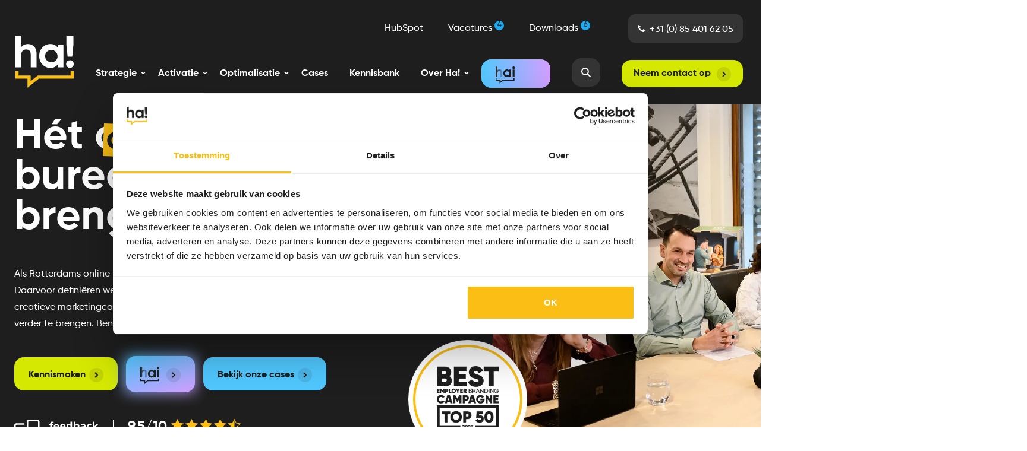

--- FILE ---
content_type: text/html; charset=UTF-8
request_url: https://www.ha-marketing.nl/
body_size: 23879
content:
<!doctype html><!--[if lt IE 7]> <html class="no-js lt-ie9 lt-ie8 lt-ie7" lang="nl-nl" > <![endif]--><!--[if IE 7]>    <html class="no-js lt-ie9 lt-ie8" lang="nl-nl" >        <![endif]--><!--[if IE 8]>    <html class="no-js lt-ie9" lang="nl-nl" >               <![endif]--><!--[if gt IE 8]><!--><html class="no-js" lang="nl-nl"><!--<![endif]--><head>
    <meta charset="utf-8">
    <meta http-equiv="X-UA-Compatible" content="IE=edge,chrome=1">
    <meta name="author" content="Ha! Marketing B.V.">
    <meta name="description" content="Ha! Hét online marketingbureau van Rotterdam. Gespecialiseerd in Inbound Marketing &amp; Sales. Datagedreven campagnes die leiden tot omzetgroei.">
    <meta name="generator" content="HubSpot">
    <title>Online marketingbureau in Rotterdam | Ha!</title>
    <link rel="shortcut icon" href="https://www.ha-marketing.nl/hubfs/favicon-32x32.png">
    
<meta name="viewport" content="width=device-width, initial-scale=1">

    <script src="/hs/hsstatic/jquery-libs/static-1.1/jquery/jquery-1.7.1.js"></script>
<script>hsjQuery = window['jQuery'];</script>
    <meta property="og:description" content="Ha! Hét online marketingbureau van Rotterdam. Gespecialiseerd in Inbound Marketing &amp; Sales. Datagedreven campagnes die leiden tot omzetgroei.">
    <meta property="og:title" content="Online marketingbureau in Rotterdam | Ha!">
    <meta name="twitter:description" content="Ha! Hét online marketingbureau van Rotterdam. Gespecialiseerd in Inbound Marketing &amp; Sales. Datagedreven campagnes die leiden tot omzetgroei.">
    <meta name="twitter:title" content="Online marketingbureau in Rotterdam | Ha!">

    

    
    <style>
a.cta_button{-moz-box-sizing:content-box !important;-webkit-box-sizing:content-box !important;box-sizing:content-box !important;vertical-align:middle}.hs-breadcrumb-menu{list-style-type:none;margin:0px 0px 0px 0px;padding:0px 0px 0px 0px}.hs-breadcrumb-menu-item{float:left;padding:10px 0px 10px 10px}.hs-breadcrumb-menu-divider:before{content:'›';padding-left:10px}.hs-featured-image-link{border:0}.hs-featured-image{float:right;margin:0 0 20px 20px;max-width:50%}@media (max-width: 568px){.hs-featured-image{float:none;margin:0;width:100%;max-width:100%}}.hs-screen-reader-text{clip:rect(1px, 1px, 1px, 1px);height:1px;overflow:hidden;position:absolute !important;width:1px}
</style>

<link rel="stylesheet" href="https://www.ha-marketing.nl/hubfs/hub_generated/template_assets/1/188343660133/1766681632891/template_styles.css">
<link rel="stylesheet" href="https://www.ha-marketing.nl/hubfs/hub_generated/module_assets/1/190929411400/1759324656790/module_MW_-_Mega_Menu_Tab_Navigation.min.css">
<link rel="stylesheet" href="https://www.ha-marketing.nl/hubfs/hub_generated/module_assets/1/190928433001/1759324672956/module_MW_-_Mega_Menu_Tab_Content.min.css">
<link rel="stylesheet" href="https://www.ha-marketing.nl/hubfs/hub_generated/module_assets/1/190959910228/1759324697610/module_MW_-_Mega_Menu_Tab_Sidebar.min.css">
<link rel="stylesheet" href="https://www.ha-marketing.nl/hubfs/hub_generated/module_assets/1/8126213889/1759318349880/module_Blog_Breadcrumb_Menu_-_HaMarketing_March2019.min.css">
<link rel="stylesheet" href="https://www.ha-marketing.nl/hubfs/hub_generated/module_assets/1/188279242289/1759325646556/module_MW_-_Headerimage_-_Redesign.min.css">
<link rel="stylesheet" href="https://www.ha-marketing.nl/hubfs/hub_generated/module_assets/1/190127385748/1759325828899/module_MW_-_TextVideoblock.min.css">
<link rel="stylesheet" href="https://www.ha-marketing.nl/hubfs/hub_generated/module_assets/1/188487322021/1759321856990/module_One_Column_Top_Icon_Group_With_Background_-_HaMarketing_March2019_-_Redesign.min.css">
<link rel="stylesheet" href="https://www.ha-marketing.nl/hubfs/hub_generated/module_assets/1/188547030652/1759318358678/module_Inbound_Marketing_-_Whitepaper_GLOBAL_-_Redesign.min.css">
<link rel="stylesheet" href="https://www.ha-marketing.nl/hubfs/hub_generated/module_assets/1/188604467036/1759325499600/module_MW_-_Cases_-_Redesign.min.css">
<link rel="stylesheet" href="https://www.ha-marketing.nl/hubfs/hub_generated/module_assets/1/188616068951/1759318354880/module_Global_Logo_slider_-_Redesign.min.css">
<link rel="stylesheet" href="https://www.ha-marketing.nl/hubfs/hub_generated/module_assets/1/189047721488/1759325522646/module_MW_-_Contactbar_-_Redesign.min.css">
    

    
    <link rel="canonical" href="https://www.ha-marketing.nl">

<!-- Google Tag Manager -->
<script>(function(w,d,s,l,i){w[l]=w[l]||[];w[l].push({'gtm.start':
new Date().getTime(),event:'gtm.js'});var f=d.getElementsByTagName(s)[0],
j=d.createElement(s),dl=l!='dataLayer'?'&l='+l:'';j.async=true;j.src=
'https://www.googletagmanager.com/gtm.js?id='+i+dl;f.parentNode.insertBefore(j,f);
})(window,document,'script','dataLayer','GTM-PN9FGH');</script>
<!-- End Google Tag Manager -->
<meta name="facebook-domain-verification" content="1u91v95edddmujz0yscnb3xoazuzdu">
<meta name="msvalidate.01" content="CC7DD8857FD2C9BE9DC49410C0294419">
<meta name="google-site-verification" content="7AV-qvOrJ1qEv14f2KCrJTkuwo-pvVHZv8it3DNPkcs">

<script type="application/ld+json">
 {
     "@context": "http://schema.org",
     "@type": "Organization",
     "mainEntityOfPage":{
          "@type":"WebPage",
          "@id":"https://www.ha-marketing.nl",
          "description": "Ha! Hét online marketingbureau van Rotterdam. Gespecialiseerd in Inbound Marketing & Sales. Datagedreven campagnes die leiden tot omzetgroei."
     },
     "url": "https://www.ha-marketing.nl",
     "logo": "https://www.ha-marketing.nl/hubfs/ha_logo.svg",
     "image": "https://cdn2.hubspot.net/hubfs/5346032/HaMarketing_March2019/Images/hulp-bij-social-media-header.jpg",
     "name": "Ha!",
     "alternateName": "Online marketing bureau Rotterdam",
      "description": "Wij zijn hét online marketing bureau uit Rotterdam. We lullen en poetsen tegelijk en stoppen niet tot we resultaat hebben. We zijn een groep bevlogen online marketeers die strategie, creativiteit, big-data en psychologie combineren tot concrete resultaten. Dit alles met maar één doel: Boosting Online Experiences.",
     "address": {
          "@type": "PostalAddress",
          "streetAddress": "Charloisse Lagedijk 536 ",
          "addressLocality": "Rotterdam",
          "addressRegion": "Zuid-Holland",
          "addressCountry": "",
          "postalCode": "3084 LG"
     },
     "areaServed": {
          "@type": "GeoCircle",
          "geoMidpoint": {
               "@type": "GeoCoordinates",
               "latitude": "51.865789",
               "longitude": "4.481902"
          },
          "geoRadius": "450 km"
     },
     "telephone": "+31 (0)85 401 62 05",
     "email": "info@ha-marketing.nl",
     "sameAs": [
          "https://www.facebook.com/hamarketingnl/",
          "https://www.linkedin.com/company/ha-marketing",
          "https://www.instagram.com/hamarketingnl/"
     ]
}
</script>
<script type="application/ld+json">
{"@context":"https:\/\/schema.org",
"@type":"LocalBusiness",
"name":"Ha!",
"image":["https:\/\/ha-marketing.nl\/wp-content\/uploads\/2018\/05\/logo-ha.png"],
"telephone":"+31 (0)85 401 62 05",
"url":"https:\/\/www.ha-marketing.nl"
,"address":{"@type":"PostalAddress",
"streetAddress":"Charloisse Lagedijk 536",
"addressLocality":"Rotterdam",
"postalCode":"3084 LG",
"addressRegion":"Zuid-Holland",
"addressCountry":"NL"},
"aggregateRating":{"@type":"AggregateRating",
"ratingValue":"4.8",
"reviewCount":"8"},
"priceRange":"vanaf 1 uur",
"openingHoursSpecification":[{"@type":"OpeningHoursSpecification",
"dayOfWeek":["Monday",
"Tuesday",
"Wednesday",
"Thursday",
"Friday"],
"opens":"08:30",
"closes":"18:00"}]}
</script>


<meta property="og:url" content="https://www.ha-marketing.nl">
<meta name="twitter:card" content="summary">
<meta http-equiv="content-language" content="nl-nl">
<link rel="stylesheet" href="//7052064.fs1.hubspotusercontent-na1.net/hubfs/7052064/hub_generated/template_assets/DEFAULT_ASSET/1767118704405/template_layout.min.css">


<link rel="stylesheet" href="https://www.ha-marketing.nl/hubfs/hub_generated/template_assets/1/60347392172/1759492403165/template_style.css">


    <script type="application/ld+json">
{
  "@context": "https://schema.org/", 
  "@type": "BreadcrumbList", 
  "itemListElement": [
    {
      "@type": "ListItem", 
      "position": 1, 
      "name": "Ha!",
      "item": "https://www.ha-marketing.nl"  
    }
  ]
}
</script>
    <meta name="google-site-verification" content="0k4FZAkv6i67CUNEALgMAqbaym58moN1as5c_aVCdM0">
<script type="application/ld+json">
	{
		"@context": "https://schema.org",
		"@type": "VideoObject",
		"name": "Online marketingbureau uit Rotterdam",
		"description": "Wij zijn hét online marketingbureau uit Rotterdam. Op socratische wijze helpen wij bedrijven te groeien door de kansen van digitalisering om te zetten in pragmatische groeiplannen.",
		"thumbnailUrl": "https://www.ha-marketing.nl/hubfs/video-thumbnail-1.jpg",
		"uploadDate": "2022-09-23",
		"duration": "PT1M10S",
		"contentUrl": "https://www.ha-marketing.nl/",
		"embedUrl": "https://www.youtube.com/watch?v=90XqQ32PdiQ"
	}
</script>

<style>
  .home-page .body-container-wrapper .body-container {
    padding-top: 0 !important;
  }
</style>

</head>
<body class="home-page wp-schema-pro-1.1.11   hs-content-id-188211164182 hs-site-page page " style="">
    <div class="header-container-wrapper">
    <div class="header-container container-fluid">

<div class="row-fluid-wrapper row-depth-1 row-number-1 ">
<div class="row-fluid ">
<div class="span12 widget-span widget-type-global_group " style="" data-widget-type="global_group" data-x="0" data-w="12">
<div class="" data-global-widget-path="generated_global_groups/190925958284.html"><div class="row-fluid-wrapper row-depth-1 row-number-1 ">
<div class="row-fluid ">
<div class="span12 widget-span widget-type-cell cm-header cm-header-redesign cm-header-megamenu-redesign" style="" data-widget-type="cell" data-x="0" data-w="12">

<div class="row-fluid-wrapper row-depth-1 row-number-2 ">
<div class="row-fluid ">
<div class="span12 widget-span widget-type-cell cm-header-bototm-group" style="" data-widget-type="cell" data-x="0" data-w="12">

<div class="row-fluid-wrapper row-depth-1 row-number-3 ">
<div class="row-fluid ">
<div class="span12 widget-span widget-type-cell page-center" style="" data-widget-type="cell" data-x="0" data-w="12">

<div class="row-fluid-wrapper row-depth-1 row-number-4 ">
<div class="row-fluid ">
<div class="span3 widget-span widget-type-custom_widget cm-logo" style="" data-widget-type="custom_widget" data-x="0" data-w="3">
<div id="hs_cos_wrapper_module_301014235" class="hs_cos_wrapper hs_cos_wrapper_widget hs_cos_wrapper_type_module widget-type-logo" style="" data-hs-cos-general-type="widget" data-hs-cos-type="module">
<a href="/" rel="home">
  <img src="https://www.ha-marketing.nl/hubfs/HaMarketing_March2019/Images/logo-full.png" alt="Ha!" class="img-responsive" loading="lazy">
</a>  
</div>

</div><!--end widget-span -->
<div class="span9 widget-span widget-type-cell menu-wrapper" style="" data-widget-type="cell" data-x="3" data-w="9">

<div class="row-fluid-wrapper row-depth-2 row-number-1 ">
<div class="row-fluid ">
<div class="span12 widget-span widget-type-custom_widget " style="" data-widget-type="custom_widget" data-x="0" data-w="12">
<div id="hs_cos_wrapper_module_163682472" class="hs_cos_wrapper hs_cos_wrapper_widget hs_cos_wrapper_type_module" style="" data-hs-cos-general-type="widget" data-hs-cos-type="module"><div class="header-top">
  <div class="page-center">
    <div class="is-flex is-justify-content-space-between">
    <div class="personal-info social-icon">
      <span id="hs_cos_wrapper_module_163682472_main_menu" class="hs_cos_wrapper hs_cos_wrapper_widget hs_cos_wrapper_type_menu" style="" data-hs-cos-general-type="widget" data-hs-cos-type="menu"><div id="hs_menu_wrapper_module_163682472_main_menu" class="hs-menu-wrapper active-branch flyouts hs-menu-flow-horizontal" role="navigation" data-sitemap-name="Default" data-menu-id="60435934608" aria-label="Navigation Menu">
 <ul role="menu">
  <li class="hs-menu-item hs-menu-depth-1" role="none"><a href="https://www.ha-marketing.nl/hubspot-partner-nederland-rotterdam" role="menuitem">HubSpot</a></li>
  <li class="hs-menu-item hs-menu-depth-1" role="none"><a href="https://www.ha-marketing.nl/vacatures" role="menuitem">Vacatures <span>4</span></a></li>
  <li class="hs-menu-item hs-menu-depth-1" role="none"><a href="https://www.ha-marketing.nl/downloads" role="menuitem">Downloads <span>6</span></a></li>
 </ul>
</div></span>
      <a href="tel:+31(0)854016205" class="tel desktop-hidden"><svg xmlns="http://www.w3.org/2000/svg" width="10" height="10.001" viewbox="0 0 10 10.001">
        <path id="Path_523" data-name="Path 523" d="M135.517,525.419l-1.431-1.431a.633.633,0,0,0-.894,0l-.711.711a.932.932,0,0,1-.654.272.9.9,0,0,1-.353-.072,7.15,7.15,0,0,1-3.012-3.012.916.916,0,0,1,.2-1.007l.711-.711a.633.633,0,0,0,0-.894l-1.431-1.431a.632.632,0,0,0-.894,0l-.972.972c-.813.813-.145,2.393.558,3.576a12.472,12.472,0,0,0,4.336,4.336,5.458,5.458,0,0,0,2.579.932,1.336,1.336,0,0,0,1-.374l.972-.972A.633.633,0,0,0,135.517,525.419Z" transform="translate(-125.702 -517.658)" fill="#1e1e1e" />
      </svg>
       +31 (0) 85 401 62 05</a>
    </div>
    <!-- <span id="hs_cos_wrapper_module_163682472_language_switcher" class="hs_cos_wrapper hs_cos_wrapper_widget hs_cos_wrapper_type_language_switcher" style="" data-hs-cos-general-type="widget" data-hs-cos-type="language_switcher" ></span> -->
    <!--<a href="#" class="menu-item&#45;&#45;search">
      <svg viewBox="0 0 22 21">
        <path d="M13.713 13.04a6.639 6.639 0 01-4.673 2.294 6.637 6.637 0 01-4.904-1.745c-2.645-2.425-2.885-6.603-.533-9.313A6.638 6.638 0 018.67 1.97a6.63 6.63 0 014.51 1.757c2.645 2.424 2.884 6.602.533 9.313m7.828 5.787l-5.808-5.179a8.574 8.574 0 001.248-2.594 8.66 8.66 0 00.307-3.081 8.6 8.6 0 00-.89-3.194 8.625 8.625 0 00-2.026-2.625 8.604 8.604 0 00-6.21-2.14 8.6 8.6 0 00-5.966 2.882A8.6 8.6 0 00.015 9.153a8.601 8.601 0 002.881 5.967A8.595 8.595 0 009.153 17.3a8.646 8.646 0 002.922-.684 8.57 8.57 0 002.349-1.5l5.808 5.178a.976.976 0 00.711.248.985.985 0 00.598-1.716" fill="#1e1e1e" fill-rule="evenodd"/>
      </svg>
    </a>-->
    </div>
  </div>
</div>

<!-- MW - Mainmenu.module -->
<div class="search-form hidden">
  <form action="/zoeken">
    <div class="search-input">
      <svg viewbox="0 0 22 21">
        <path d="M13.713 13.04a6.639 6.639 0 01-4.673 2.294 6.637 6.637 0 01-4.904-1.745c-2.645-2.425-2.885-6.603-.533-9.313A6.638 6.638 0 018.67 1.97a6.63 6.63 0 014.51 1.757c2.645 2.424 2.884 6.602.533 9.313m7.828 5.787l-5.808-5.179a8.574 8.574 0 001.248-2.594 8.66 8.66 0 00.307-3.081 8.6 8.6 0 00-.89-3.194 8.625 8.625 0 00-2.026-2.625 8.604 8.604 0 00-6.21-2.14 8.6 8.6 0 00-5.966 2.882A8.6 8.6 0 00.015 9.153a8.601 8.601 0 002.881 5.967A8.595 8.595 0 009.153 17.3a8.646 8.646 0 002.922-.684 8.57 8.57 0 002.349-1.5l5.808 5.178a.976.976 0 00.711.248.985.985 0 00.598-1.716" fill="#FFF" fill-rule="evenodd" />
      </svg>
      <input type="search" class="hs-search-field__input" name="term" autocomplete="on" placeholder="">
    </div>
    <div class="close"><span></span><span></span></div>
  </form>
</div></div>

</div><!--end widget-span -->
</div><!--end row-->
</div><!--end row-wrapper -->

<div class="row-fluid-wrapper row-depth-2 row-number-2 ">
<div class="row-fluid ">
<div class="span12 widget-span widget-type-custom_widget custom-menu-primary hidden-phone" style="" data-widget-type="custom_widget" data-x="0" data-w="12">
<div id="hs_cos_wrapper_module_199125569" class="hs_cos_wrapper hs_cos_wrapper_widget hs_cos_wrapper_type_module widget-type-menu" style="" data-hs-cos-general-type="widget" data-hs-cos-type="module">
<span id="hs_cos_wrapper_module_199125569_" class="hs_cos_wrapper hs_cos_wrapper_widget hs_cos_wrapper_type_menu" style="" data-hs-cos-general-type="widget" data-hs-cos-type="menu"><div id="hs_menu_wrapper_module_199125569_" class="hs-menu-wrapper active-branch flyouts hs-menu-flow-horizontal" role="navigation" data-sitemap-name="default" data-menu-id="189187810307" aria-label="Navigation Menu">
 <ul role="menu">
  <li class="hs-menu-item hs-menu-depth-1" role="none"><a href="https://www.ha-marketing.nl/strategie?menu=mega-menu-1" role="menuitem"><span class="mega_menu_item__one">Strategie</span></a></li>
  <li class="hs-menu-item hs-menu-depth-1" role="none"><a href="https://www.ha-marketing.nl/online-marketing-campagnes-ha?menu=mega-menu-2" role="menuitem"><span class="mega_menu_item__two">Activatie</span></a></li>
  <li class="hs-menu-item hs-menu-depth-1" role="none"><a href="https://www.ha-marketing.nl/optimalisatie?menu=mega-menu-3" role="menuitem"><span class="mega_menu_item__three">Optimalisatie</span></a></li>
  <li class="hs-menu-item hs-menu-depth-1" role="none"><a href="https://www.ha-marketing.nl/old/cases" role="menuitem">Cases</a></li>
  <li class="hs-menu-item hs-menu-depth-1" role="none"><a href="https://www.ha-marketing.nl/blog" role="menuitem">Kennisbank</a></li>
  <li class="hs-menu-item hs-menu-depth-1" role="none"><a href="https://www.ha-marketing.nl/over-ha?menu=mega-menu-6" role="menuitem"><span class="mega_menu_item__three">Over Ha!</span></a></li>
  <li class="hs-menu-item hs-menu-depth-1" role="none"><a href="https://www.ha-marketing.nl/ai" role="menuitem"><span class="hai">hai</span></a></li>
  <li class="hs-menu-item hs-menu-depth-1" role="none"><a href="https://www.ha-marketing.nl/sectoren" role="menuitem"><span class="menu-item--search"></span></a></li>
  <li class="hs-menu-item hs-menu-depth-1" role="none"><a href="https://www.ha-marketing.nl/contact" role="menuitem">Neem contact op</a></li>
 </ul>
</div></span></div>

</div><!--end widget-span -->
</div><!--end row-->
</div><!--end row-wrapper -->

<div class="row-fluid-wrapper row-depth-2 row-number-3 ">
<div class="row-fluid ">
<div class="span12 widget-span widget-type-custom_widget custom-menu-primary visible-phone" style="" data-widget-type="custom_widget" data-x="0" data-w="12">
<div id="hs_cos_wrapper_module_438786856" class="hs_cos_wrapper hs_cos_wrapper_widget hs_cos_wrapper_type_module widget-type-menu" style="" data-hs-cos-general-type="widget" data-hs-cos-type="module">
<span id="hs_cos_wrapper_module_438786856_" class="hs_cos_wrapper hs_cos_wrapper_widget hs_cos_wrapper_type_menu" style="" data-hs-cos-general-type="widget" data-hs-cos-type="menu"><div id="hs_menu_wrapper_module_438786856_" class="hs-menu-wrapper active-branch flyouts hs-menu-flow-horizontal" role="navigation" data-sitemap-name="default" data-menu-id="189187810307" aria-label="Navigation Menu">
 <ul role="menu">
  <li class="hs-menu-item hs-menu-depth-1" role="none"><a href="https://www.ha-marketing.nl/strategie?menu=mega-menu-1" role="menuitem"><span class="mega_menu_item__one">Strategie</span></a></li>
  <li class="hs-menu-item hs-menu-depth-1" role="none"><a href="https://www.ha-marketing.nl/online-marketing-campagnes-ha?menu=mega-menu-2" role="menuitem"><span class="mega_menu_item__two">Activatie</span></a></li>
  <li class="hs-menu-item hs-menu-depth-1" role="none"><a href="https://www.ha-marketing.nl/optimalisatie?menu=mega-menu-3" role="menuitem"><span class="mega_menu_item__three">Optimalisatie</span></a></li>
  <li class="hs-menu-item hs-menu-depth-1" role="none"><a href="https://www.ha-marketing.nl/old/cases" role="menuitem">Cases</a></li>
  <li class="hs-menu-item hs-menu-depth-1" role="none"><a href="https://www.ha-marketing.nl/blog" role="menuitem">Kennisbank</a></li>
  <li class="hs-menu-item hs-menu-depth-1" role="none"><a href="https://www.ha-marketing.nl/over-ha?menu=mega-menu-6" role="menuitem"><span class="mega_menu_item__three">Over Ha!</span></a></li>
  <li class="hs-menu-item hs-menu-depth-1" role="none"><a href="https://www.ha-marketing.nl/ai" role="menuitem"><span class="hai">hai</span></a></li>
  <li class="hs-menu-item hs-menu-depth-1" role="none"><a href="https://www.ha-marketing.nl/sectoren" role="menuitem"><span class="menu-item--search"></span></a></li>
  <li class="hs-menu-item hs-menu-depth-1" role="none"><a href="https://www.ha-marketing.nl/contact" role="menuitem">Neem contact op</a></li>
 </ul>
</div></span></div>

</div><!--end widget-span -->
</div><!--end row-->
</div><!--end row-wrapper -->

</div><!--end widget-span -->

<a href="#" class="menu-item--search">
      <svg viewbox="0 0 22 21">
        <path d="M13.713 13.04a6.639 6.639 0 01-4.673 2.294 6.637 6.637 0 01-4.904-1.745c-2.645-2.425-2.885-6.603-.533-9.313A6.638 6.638 0 018.67 1.97a6.63 6.63 0 014.51 1.757c2.645 2.424 2.884 6.602.533 9.313m7.828 5.787l-5.808-5.179a8.574 8.574 0 001.248-2.594 8.66 8.66 0 00.307-3.081 8.6 8.6 0 00-.89-3.194 8.625 8.625 0 00-2.026-2.625 8.604 8.604 0 00-6.21-2.14 8.6 8.6 0 00-5.966 2.882A8.6 8.6 0 00.015 9.153a8.601 8.601 0 002.881 5.967A8.595 8.595 0 009.153 17.3a8.646 8.646 0 002.922-.684 8.57 8.57 0 002.349-1.5l5.808 5.178a.976.976 0 00.711.248.985.985 0 00.598-1.716" fill="#1e1e1e" fill-rule="evenodd"></path>
      </svg>
    </a>
<div class="wprmenu_bar">
    <div class="hamburger hamburger--slider">
      <span class="hamburger-box">
        <span class="hamburger-inner"></span>
      </span>
    </div>
    <div class="menu_title">
      <a href="/"></a>
    </div>
  </div>
</div><!--end row-->
</div><!--end row-wrapper -->

<div class="row-fluid-wrapper row-depth-1 row-number-1 ">
<div class="row-fluid ">
<div class="span12 widget-span widget-type-cell mega-menu mega-menu-1" style="display: none" data-widget-type="cell" data-x="0" data-w="12">

<div class="row-fluid-wrapper row-depth-2 row-number-1 ">
<div class="row-fluid ">
<div class="span3 widget-span widget-type-cell " style="" data-widget-type="cell" data-x="0" data-w="3">

<div class="row-fluid-wrapper row-depth-2 row-number-2 ">
<div class="row-fluid ">
<div class="span12 widget-span widget-type-custom_widget " style="" data-widget-type="custom_widget" data-x="0" data-w="12">
<div id="hs_cos_wrapper_module_1748883181070383" class="hs_cos_wrapper hs_cos_wrapper_widget hs_cos_wrapper_type_module" style="" data-hs-cos-general-type="widget" data-hs-cos-type="module"><div class="mw-megamenu-tab-navigation">
	
	<h3 class="menu-title">
		<svg xmlns="http://www.w3.org/2000/svg" width="24" height="24" viewbox="0 0 24 24">
			<circle cx="12" cy="12" r="12" fill="rgba(255,255,255,0.1)" />
			<path d="M455.516,696.358l-4,4,4,4" transform="translate(-441.516 -688.358)" fill="none" stroke="#fff" stroke-width="2" />
		</svg>
		<span><div id="hs_cos_wrapper_module_1748883181070383_" class="hs_cos_wrapper hs_cos_wrapper_widget hs_cos_wrapper_type_inline_text" style="" data-hs-cos-general-type="widget" data-hs-cos-type="inline_text" data-hs-cos-field="title">Strategie</div></span>
	</h3>
	
	<nav>
		
		<div class="tab-link compact">
			
				<div class="col col-1">
					
					
					
					
					
					<img src="https://www.ha-marketing.nl/hubfs/onderzoek-en-positionering.svg" alt="Onderzoek en positionering" loading="lazy" width="150" height="150" style="max-width: 100%; height: auto;">
				</div><!-- .col-1 -->
			

			<div class="col col-2">
				
				
				<h4 class="title">
				
					<span><div id="hs_cos_wrapper_module_1748883181070383_" class="hs_cos_wrapper hs_cos_wrapper_widget hs_cos_wrapper_type_inline_text" style="" data-hs-cos-general-type="widget" data-hs-cos-type="inline_text" data-hs-cos-field="title">Onderzoek en positionering</div></span>
					<svg xmlns="http://www.w3.org/2000/svg" width="24" height="24" viewbox="0 0 24 24">
						<circle cx="12" cy="12" r="12" fill="rgba(255,255,255,0.1)" />
						<path d="M455.516,696.358l-4,4,4,4" transform="translate(-441.516 -688.358)" fill="none" stroke="#fff" stroke-width="2" />
					</svg>
				
				</h4>
				
				
				
			</div><!-- .col-2 -->
		</div><!-- .tab-link -->
		
		<div class="tab-link compact">
			
				<div class="col col-1">
					
					
					
					
					
					<img src="https://www.ha-marketing.nl/hubfs/marketingstrategie.svg" alt="Marketingstrategie" loading="lazy" width="150" height="150" style="max-width: 100%; height: auto;">
				</div><!-- .col-1 -->
			

			<div class="col col-2">
				
				
				<h4 class="title">
				
					<span><div id="hs_cos_wrapper_module_1748883181070383_" class="hs_cos_wrapper hs_cos_wrapper_widget hs_cos_wrapper_type_inline_text" style="" data-hs-cos-general-type="widget" data-hs-cos-type="inline_text" data-hs-cos-field="title">Marketingstrategie</div></span>
					<svg xmlns="http://www.w3.org/2000/svg" width="24" height="24" viewbox="0 0 24 24">
						<circle cx="12" cy="12" r="12" fill="rgba(255,255,255,0.1)" />
						<path d="M455.516,696.358l-4,4,4,4" transform="translate(-441.516 -688.358)" fill="none" stroke="#fff" stroke-width="2" />
					</svg>
				
				</h4>
				
				
				
			</div><!-- .col-2 -->
		</div><!-- .tab-link -->
		
		<div class="tab-link compact">
			
				<div class="col col-1">
					
					
					
					
					
					<img src="https://www.ha-marketing.nl/hubfs/contentstrategie.svg" alt="Contentstrategie" loading="lazy" width="150" height="150" style="max-width: 100%; height: auto;">
				</div><!-- .col-1 -->
			

			<div class="col col-2">
				
				
				<h4 class="title">
				
					<span><div id="hs_cos_wrapper_module_1748883181070383_" class="hs_cos_wrapper hs_cos_wrapper_widget hs_cos_wrapper_type_inline_text" style="" data-hs-cos-general-type="widget" data-hs-cos-type="inline_text" data-hs-cos-field="title">Contentstrategie</div></span>
					<svg xmlns="http://www.w3.org/2000/svg" width="24" height="24" viewbox="0 0 24 24">
						<circle cx="12" cy="12" r="12" fill="rgba(255,255,255,0.1)" />
						<path d="M455.516,696.358l-4,4,4,4" transform="translate(-441.516 -688.358)" fill="none" stroke="#fff" stroke-width="2" />
					</svg>
				
				</h4>
				
				
				
			</div><!-- .col-2 -->
		</div><!-- .tab-link -->
		
		<div class="tab-link compact">
			
				<div class="col col-1">
					
					
					
					
					
					<img src="https://www.ha-marketing.nl/hubfs/merkidentiteit-en-concepting.svg" alt="Merkidentiteit- en concepting" loading="lazy" width="150" height="150" style="max-width: 100%; height: auto;">
				</div><!-- .col-1 -->
			

			<div class="col col-2">
				
				
				<h4 class="title">
				
					<span><div id="hs_cos_wrapper_module_1748883181070383_" class="hs_cos_wrapper hs_cos_wrapper_widget hs_cos_wrapper_type_inline_text" style="" data-hs-cos-general-type="widget" data-hs-cos-type="inline_text" data-hs-cos-field="title">Merkidentiteit- en concepting</div></span>
					<svg xmlns="http://www.w3.org/2000/svg" width="24" height="24" viewbox="0 0 24 24">
						<circle cx="12" cy="12" r="12" fill="rgba(255,255,255,0.1)" />
						<path d="M455.516,696.358l-4,4,4,4" transform="translate(-441.516 -688.358)" fill="none" stroke="#fff" stroke-width="2" />
					</svg>
				
				</h4>
				
				
				
			</div><!-- .col-2 -->
		</div><!-- .tab-link -->
		
	</nav>
</div></div>

   </div><!--end widget-span -->
    </div><!--end row-->
</div><!--end row-wrapper -->

</div><!--end widget-span -->
<div class="span6 widget-span widget-type-cell megamenu-content-column" style="" data-widget-type="cell" data-x="3" data-w="6">

<div class="row-fluid-wrapper row-depth-2 row-number-3 ">
<div class="row-fluid ">
<div class="span12 widget-span widget-type-custom_widget " style="" data-widget-type="custom_widget" data-x="0" data-w="12">
<div id="hs_cos_wrapper_module_1748947498005120" class="hs_cos_wrapper hs_cos_wrapper_widget hs_cos_wrapper_type_module" style="" data-hs-cos-general-type="widget" data-hs-cos-type="module"><div class="mw-megamenu-tab-content">
    
    <div class="tab-content">
        <ul>
            
            <li>
                
                
                <a href="https://www.ha-marketing.nl/concurrentieanalyse">
                <span><div id="hs_cos_wrapper_module_1748947498005120_" class="hs_cos_wrapper hs_cos_wrapper_widget hs_cos_wrapper_type_inline_text" style="" data-hs-cos-general-type="widget" data-hs-cos-type="inline_text" data-hs-cos-field="link_text">Concurrentieanalyse</div></span>
                <svg xmlns="http://www.w3.org/2000/svg" width="24" height="24" viewbox="0 0 24 24">
                    <circle cx="12" cy="12" r="12" fill="#d4e802" />
                    <path d="M451.516,696.358l4,4-4,4" transform="translate(-441.517 -688.358)" fill="none" stroke="#1e1e1e" stroke-width="2" />
                </svg>
                </a>
            </li>
            
            <li>
                
                
                <a href="https://www.ha-marketing.nl/buyer-persona-onderzoek">
                <span><div id="hs_cos_wrapper_module_1748947498005120_" class="hs_cos_wrapper hs_cos_wrapper_widget hs_cos_wrapper_type_inline_text" style="" data-hs-cos-general-type="widget" data-hs-cos-type="inline_text" data-hs-cos-field="link_text">Buyer persona onderzoek</div></span>
                <svg xmlns="http://www.w3.org/2000/svg" width="24" height="24" viewbox="0 0 24 24">
                    <circle cx="12" cy="12" r="12" fill="#d4e802" />
                    <path d="M451.516,696.358l4,4-4,4" transform="translate(-441.517 -688.358)" fill="none" stroke="#1e1e1e" stroke-width="2" />
                </svg>
                </a>
            </li>
            
            <li>
                
                
                <a href="https://www.ha-marketing.nl/candidate-personas">
                <span><div id="hs_cos_wrapper_module_1748947498005120_" class="hs_cos_wrapper hs_cos_wrapper_widget hs_cos_wrapper_type_inline_text" style="" data-hs-cos-general-type="widget" data-hs-cos-type="inline_text" data-hs-cos-field="link_text">Candidate persona's</div></span>
                <svg xmlns="http://www.w3.org/2000/svg" width="24" height="24" viewbox="0 0 24 24">
                    <circle cx="12" cy="12" r="12" fill="#d4e802" />
                    <path d="M451.516,696.358l4,4-4,4" transform="translate(-441.517 -688.358)" fill="none" stroke="#1e1e1e" stroke-width="2" />
                </svg>
                </a>
            </li>
            
            <li>
                
                
                <a href="https://www.ha-marketing.nl/positioneringsonderzoek">
                <span><div id="hs_cos_wrapper_module_1748947498005120_" class="hs_cos_wrapper hs_cos_wrapper_widget hs_cos_wrapper_type_inline_text" style="" data-hs-cos-general-type="widget" data-hs-cos-type="inline_text" data-hs-cos-field="link_text">Onderzoek en positionering</div></span>
                <svg xmlns="http://www.w3.org/2000/svg" width="24" height="24" viewbox="0 0 24 24">
                    <circle cx="12" cy="12" r="12" fill="#d4e802" />
                    <path d="M451.516,696.358l4,4-4,4" transform="translate(-441.517 -688.358)" fill="none" stroke="#1e1e1e" stroke-width="2" />
                </svg>
                </a>
            </li>
            
        </ul>

        
    </div><!-- .tab-content -->
    
    <div class="tab-content">
        <ul>
            
            <li>
                
                
                <a href="https://www.ha-marketing.nl/redesign/content-marketing-strategie">
                <span><div id="hs_cos_wrapper_module_1748947498005120_" class="hs_cos_wrapper hs_cos_wrapper_widget hs_cos_wrapper_type_inline_text" style="" data-hs-cos-general-type="widget" data-hs-cos-type="inline_text" data-hs-cos-field="link_text">Contentstrategie</div></span>
                <svg xmlns="http://www.w3.org/2000/svg" width="24" height="24" viewbox="0 0 24 24">
                    <circle cx="12" cy="12" r="12" fill="#d4e802" />
                    <path d="M451.516,696.358l4,4-4,4" transform="translate(-441.517 -688.358)" fill="none" stroke="#1e1e1e" stroke-width="2" />
                </svg>
                </a>
            </li>
            
            <li>
                
                
                <a href="https://www.ha-marketing.nl/employer-branding-strategie">
                <span><div id="hs_cos_wrapper_module_1748947498005120_" class="hs_cos_wrapper hs_cos_wrapper_widget hs_cos_wrapper_type_inline_text" style="" data-hs-cos-general-type="widget" data-hs-cos-type="inline_text" data-hs-cos-field="link_text">Employer branding strategie​</div></span>
                <svg xmlns="http://www.w3.org/2000/svg" width="24" height="24" viewbox="0 0 24 24">
                    <circle cx="12" cy="12" r="12" fill="#d4e802" />
                    <path d="M451.516,696.358l4,4-4,4" transform="translate(-441.517 -688.358)" fill="none" stroke="#1e1e1e" stroke-width="2" />
                </svg>
                </a>
            </li>
            
            <li>
                
                
                <a href="https://www.ha-marketing.nl/communicatieplan">
                <span><div id="hs_cos_wrapper_module_1748947498005120_" class="hs_cos_wrapper hs_cos_wrapper_widget hs_cos_wrapper_type_inline_text" style="" data-hs-cos-general-type="widget" data-hs-cos-type="inline_text" data-hs-cos-field="link_text">Communicatieplan</div></span>
                <svg xmlns="http://www.w3.org/2000/svg" width="24" height="24" viewbox="0 0 24 24">
                    <circle cx="12" cy="12" r="12" fill="#d4e802" />
                    <path d="M451.516,696.358l4,4-4,4" transform="translate(-441.517 -688.358)" fill="none" stroke="#1e1e1e" stroke-width="2" />
                </svg>
                </a>
            </li>
            
            <li>
                
                
                <a href="https://www.ha-marketing.nl/marketingplan">
                <span><div id="hs_cos_wrapper_module_1748947498005120_" class="hs_cos_wrapper hs_cos_wrapper_widget hs_cos_wrapper_type_inline_text" style="" data-hs-cos-general-type="widget" data-hs-cos-type="inline_text" data-hs-cos-field="link_text">Strategisch marketingplan</div></span>
                <svg xmlns="http://www.w3.org/2000/svg" width="24" height="24" viewbox="0 0 24 24">
                    <circle cx="12" cy="12" r="12" fill="#d4e802" />
                    <path d="M451.516,696.358l4,4-4,4" transform="translate(-441.517 -688.358)" fill="none" stroke="#1e1e1e" stroke-width="2" />
                </svg>
                </a>
            </li>
            
            <li>
                
                
                <a href="https://www.ha-marketing.nl/e-commerce-strategie">
                <span><div id="hs_cos_wrapper_module_1748947498005120_" class="hs_cos_wrapper hs_cos_wrapper_widget hs_cos_wrapper_type_inline_text" style="" data-hs-cos-general-type="widget" data-hs-cos-type="inline_text" data-hs-cos-field="link_text">E-commerce strategie</div></span>
                <svg xmlns="http://www.w3.org/2000/svg" width="24" height="24" viewbox="0 0 24 24">
                    <circle cx="12" cy="12" r="12" fill="#d4e802" />
                    <path d="M451.516,696.358l4,4-4,4" transform="translate(-441.517 -688.358)" fill="none" stroke="#1e1e1e" stroke-width="2" />
                </svg>
                </a>
            </li>
            
        </ul>

        
    </div><!-- .tab-content -->
    
    <div class="tab-content">
        <ul>
            
            <li>
                
                
                <a href="https://www.ha-marketing.nl/contentkalender">
                <span><div id="hs_cos_wrapper_module_1748947498005120_" class="hs_cos_wrapper hs_cos_wrapper_widget hs_cos_wrapper_type_inline_text" style="" data-hs-cos-general-type="widget" data-hs-cos-type="inline_text" data-hs-cos-field="link_text">Contentkalender</div></span>
                <svg xmlns="http://www.w3.org/2000/svg" width="24" height="24" viewbox="0 0 24 24">
                    <circle cx="12" cy="12" r="12" fill="#d4e802" />
                    <path d="M451.516,696.358l4,4-4,4" transform="translate(-441.517 -688.358)" fill="none" stroke="#1e1e1e" stroke-width="2" />
                </svg>
                </a>
            </li>
            
            <li>
                
                
                <a href="https://www.ha-marketing.nl/social-media-strategie">
                <span><div id="hs_cos_wrapper_module_1748947498005120_" class="hs_cos_wrapper hs_cos_wrapper_widget hs_cos_wrapper_type_inline_text" style="" data-hs-cos-general-type="widget" data-hs-cos-type="inline_text" data-hs-cos-field="link_text">Social media strategie</div></span>
                <svg xmlns="http://www.w3.org/2000/svg" width="24" height="24" viewbox="0 0 24 24">
                    <circle cx="12" cy="12" r="12" fill="#d4e802" />
                    <path d="M451.516,696.358l4,4-4,4" transform="translate(-441.517 -688.358)" fill="none" stroke="#1e1e1e" stroke-width="2" />
                </svg>
                </a>
            </li>
            
        </ul>

        
    </div><!-- .tab-content -->
    
    <div class="tab-content">
        <ul>
            
            <li>
                
                
                <a href="https://www.ha-marketing.nl/creatief-campagneconcept-ontwikkelen">
                <span><div id="hs_cos_wrapper_module_1748947498005120_" class="hs_cos_wrapper hs_cos_wrapper_widget hs_cos_wrapper_type_inline_text" style="" data-hs-cos-general-type="widget" data-hs-cos-type="inline_text" data-hs-cos-field="link_text">Creatief campagne concept</div></span>
                <svg xmlns="http://www.w3.org/2000/svg" width="24" height="24" viewbox="0 0 24 24">
                    <circle cx="12" cy="12" r="12" fill="#d4e802" />
                    <path d="M451.516,696.358l4,4-4,4" transform="translate(-441.517 -688.358)" fill="none" stroke="#1e1e1e" stroke-width="2" />
                </svg>
                </a>
            </li>
            
            <li>
                
                
                <a href="https://www.ha-marketing.nl/corporate-identity-ontwikkelen">
                <span><div id="hs_cos_wrapper_module_1748947498005120_" class="hs_cos_wrapper hs_cos_wrapper_widget hs_cos_wrapper_type_inline_text" style="" data-hs-cos-general-type="widget" data-hs-cos-type="inline_text" data-hs-cos-field="link_text">Corporate identity ontwikkelen</div></span>
                <svg xmlns="http://www.w3.org/2000/svg" width="24" height="24" viewbox="0 0 24 24">
                    <circle cx="12" cy="12" r="12" fill="#d4e802" />
                    <path d="M451.516,696.358l4,4-4,4" transform="translate(-441.517 -688.358)" fill="none" stroke="#1e1e1e" stroke-width="2" />
                </svg>
                </a>
            </li>
            
        </ul>

        
    </div><!-- .tab-content -->
    
</div></div>

   </div><!--end widget-span -->
    </div><!--end row-->
</div><!--end row-wrapper -->

</div><!--end widget-span -->
<div class="span3 widget-span widget-type-cell megamenu-sidebar-column" style="" data-widget-type="cell" data-x="9" data-w="3">

<div class="row-fluid-wrapper row-depth-2 row-number-4 ">
<div class="row-fluid ">
<div class="span12 widget-span widget-type-custom_widget " style="" data-widget-type="custom_widget" data-x="0" data-w="12">
<div id="hs_cos_wrapper_module_1748947936317296" class="hs_cos_wrapper hs_cos_wrapper_widget hs_cos_wrapper_type_module" style="" data-hs-cos-general-type="widget" data-hs-cos-type="module"><div class="mw-megamenu-tab-sidebar">
    
        <h3 class="sidebar-title"><div id="hs_cos_wrapper_module_1748947936317296_" class="hs_cos_wrapper hs_cos_wrapper_widget hs_cos_wrapper_type_inline_text" style="" data-hs-cos-general-type="widget" data-hs-cos-type="inline_text" data-hs-cos-field="title">Gratis inspiratie-sessie inbound marketing</div></h3>
    

    
        <div class="sidebar-text">
            <div id="hs_cos_wrapper_module_1748947936317296_" class="hs_cos_wrapper hs_cos_wrapper_widget hs_cos_wrapper_type_inline_rich_text" style="" data-hs-cos-general-type="widget" data-hs-cos-type="inline_rich_text" data-hs-cos-field="text">Ontdek een nieuwe aanpak van online marketing. Leer hoe je marketing en sales kunt combineren voor meer bedrijfsgroei &nbsp;in 2024.</div>
        </div>
    

    
        <span id="hs_cos_wrapper_module_1748947936317296_" class="hs_cos_wrapper hs_cos_wrapper_widget hs_cos_wrapper_type_cta" style="" data-hs-cos-general-type="widget" data-hs-cos-type="cta"><!--HubSpot Call-to-Action Code --><span class="hs-cta-wrapper" id="hs-cta-wrapper-d52aee11-a2fe-42c4-8d90-b2df2449be46"><span class="hs-cta-node hs-cta-d52aee11-a2fe-42c4-8d90-b2df2449be46" id="hs-cta-d52aee11-a2fe-42c4-8d90-b2df2449be46"><!--[if lte IE 8]><div id="hs-cta-ie-element"></div><![endif]--><a href="https://cta-redirect.hubspot.com/cta/redirect/5346032/d52aee11-a2fe-42c4-8d90-b2df2449be46"><img class="hs-cta-img" id="hs-cta-img-d52aee11-a2fe-42c4-8d90-b2df2449be46" style="border-width:0px;" src="https://no-cache.hubspot.com/cta/default/5346032/d52aee11-a2fe-42c4-8d90-b2df2449be46.png" alt="Nu aanmelden"></a></span><script charset="utf-8" src="/hs/cta/cta/current.js"></script><script type="text/javascript"> hbspt.cta._relativeUrls=true;hbspt.cta.load(5346032, 'd52aee11-a2fe-42c4-8d90-b2df2449be46', {"useNewLoader":"true","region":"na1"}); </script></span><!-- end HubSpot Call-to-Action Code --></span>
    
</div></div>

   </div><!--end widget-span -->
    </div><!--end row-->
</div><!--end row-wrapper -->

</div><!--end widget-span -->
</div><!--end row-->
</div><!--end row-wrapper -->

</div><!--end widget-span -->
</div><!--end row-->
</div><!--end row-wrapper -->

<div class="row-fluid-wrapper row-depth-1 row-number-1 ">
<div class="row-fluid ">
<div class="span12 widget-span widget-type-cell mega-menu mega-menu-2" style="display: none" data-widget-type="cell" data-x="0" data-w="12">

<div class="row-fluid-wrapper row-depth-2 row-number-1 ">
<div class="row-fluid ">
<div class="span3 widget-span widget-type-cell " style="" data-widget-type="cell" data-x="0" data-w="3">

<div class="row-fluid-wrapper row-depth-2 row-number-2 ">
<div class="row-fluid ">
<div class="span12 widget-span widget-type-custom_widget " style="" data-widget-type="custom_widget" data-x="0" data-w="12">
<div id="hs_cos_wrapper_module_1748947994860345" class="hs_cos_wrapper hs_cos_wrapper_widget hs_cos_wrapper_type_module" style="" data-hs-cos-general-type="widget" data-hs-cos-type="module"><div class="mw-megamenu-tab-navigation">
	
	<h3 class="menu-title">
		<svg xmlns="http://www.w3.org/2000/svg" width="24" height="24" viewbox="0 0 24 24">
			<circle cx="12" cy="12" r="12" fill="rgba(255,255,255,0.1)" />
			<path d="M455.516,696.358l-4,4,4,4" transform="translate(-441.516 -688.358)" fill="none" stroke="#fff" stroke-width="2" />
		</svg>
		<span><div id="hs_cos_wrapper_module_1748947994860345_" class="hs_cos_wrapper hs_cos_wrapper_widget hs_cos_wrapper_type_inline_text" style="" data-hs-cos-general-type="widget" data-hs-cos-type="inline_text" data-hs-cos-field="title">Activatie</div></span>
	</h3>
	
	<nav>
		
		<div class="tab-link compact">
			
				<div class="col col-1">
					
					
					
					<img src="https://www.ha-marketing.nl/hubfs/zoekmachine-optimalisatie.svg" alt="Zoekmachine optimalisatie" loading="lazy" width="150" height="150">
				</div><!-- .col-1 -->
			

			<div class="col col-2">
				
				
				<h4 class="title">
				
					<span><div id="hs_cos_wrapper_module_1748947994860345_" class="hs_cos_wrapper hs_cos_wrapper_widget hs_cos_wrapper_type_inline_text" style="" data-hs-cos-general-type="widget" data-hs-cos-type="inline_text" data-hs-cos-field="title">Zoekmachine optimalisatie</div></span>
					<svg xmlns="http://www.w3.org/2000/svg" width="24" height="24" viewbox="0 0 24 24">
						<circle cx="12" cy="12" r="12" fill="rgba(255,255,255,0.1)" />
						<path d="M455.516,696.358l-4,4,4,4" transform="translate(-441.516 -688.358)" fill="none" stroke="#fff" stroke-width="2" />
					</svg>
				
				</h4>
				
				
				
			</div><!-- .col-2 -->
		</div><!-- .tab-link -->
		
		<div class="tab-link compact">
			
				<div class="col col-1">
					
					
					
					<img src="https://www.ha-marketing.nl/hubfs/zoekmachine-advertentie.svg" alt="Zoekmachine adverteren" loading="lazy" width="150" height="150">
				</div><!-- .col-1 -->
			

			<div class="col col-2">
				
				
				<h4 class="title">
				
					<span><div id="hs_cos_wrapper_module_1748947994860345_" class="hs_cos_wrapper hs_cos_wrapper_widget hs_cos_wrapper_type_inline_text" style="" data-hs-cos-general-type="widget" data-hs-cos-type="inline_text" data-hs-cos-field="title">Zoekmachine adverteren</div></span>
					<svg xmlns="http://www.w3.org/2000/svg" width="24" height="24" viewbox="0 0 24 24">
						<circle cx="12" cy="12" r="12" fill="rgba(255,255,255,0.1)" />
						<path d="M455.516,696.358l-4,4,4,4" transform="translate(-441.516 -688.358)" fill="none" stroke="#fff" stroke-width="2" />
					</svg>
				
				</h4>
				
				
				
			</div><!-- .col-2 -->
		</div><!-- .tab-link -->
		
		<div class="tab-link compact">
			
				<div class="col col-1">
					
					
					
					<img src="https://www.ha-marketing.nl/hubfs/marktplaatsen.svg" alt="Marktplaatsen" loading="lazy" width="150" height="150">
				</div><!-- .col-1 -->
			

			<div class="col col-2">
				
				
				<h4 class="title">
				
					<span><div id="hs_cos_wrapper_module_1748947994860345_" class="hs_cos_wrapper hs_cos_wrapper_widget hs_cos_wrapper_type_inline_text" style="" data-hs-cos-general-type="widget" data-hs-cos-type="inline_text" data-hs-cos-field="title">Marktplaatsen</div></span>
					<svg xmlns="http://www.w3.org/2000/svg" width="24" height="24" viewbox="0 0 24 24">
						<circle cx="12" cy="12" r="12" fill="rgba(255,255,255,0.1)" />
						<path d="M455.516,696.358l-4,4,4,4" transform="translate(-441.516 -688.358)" fill="none" stroke="#fff" stroke-width="2" />
					</svg>
				
				</h4>
				
				
				
			</div><!-- .col-2 -->
		</div><!-- .tab-link -->
		
		<div class="tab-link compact">
			
				<div class="col col-1">
					
					
					
					<img src="https://www.ha-marketing.nl/hubfs/social-media.svg" alt="Social media" loading="lazy" width="150" height="150">
				</div><!-- .col-1 -->
			

			<div class="col col-2">
				
				
				<h4 class="title">
				
					<span><div id="hs_cos_wrapper_module_1748947994860345_" class="hs_cos_wrapper hs_cos_wrapper_widget hs_cos_wrapper_type_inline_text" style="" data-hs-cos-general-type="widget" data-hs-cos-type="inline_text" data-hs-cos-field="title">Social media</div></span>
					<svg xmlns="http://www.w3.org/2000/svg" width="24" height="24" viewbox="0 0 24 24">
						<circle cx="12" cy="12" r="12" fill="rgba(255,255,255,0.1)" />
						<path d="M455.516,696.358l-4,4,4,4" transform="translate(-441.516 -688.358)" fill="none" stroke="#fff" stroke-width="2" />
					</svg>
				
				</h4>
				
				
				
			</div><!-- .col-2 -->
		</div><!-- .tab-link -->
		
		<div class="tab-link compact">
			
				<div class="col col-1">
					
					
					
					<img src="https://www.ha-marketing.nl/hubfs/marketing-automation.svg" alt="Marketing automation" loading="lazy" width="150" height="150">
				</div><!-- .col-1 -->
			

			<div class="col col-2">
				
				
				<h4 class="title">
				
					<span><div id="hs_cos_wrapper_module_1748947994860345_" class="hs_cos_wrapper hs_cos_wrapper_widget hs_cos_wrapper_type_inline_text" style="" data-hs-cos-general-type="widget" data-hs-cos-type="inline_text" data-hs-cos-field="title">Marketing automation</div></span>
					<svg xmlns="http://www.w3.org/2000/svg" width="24" height="24" viewbox="0 0 24 24">
						<circle cx="12" cy="12" r="12" fill="rgba(255,255,255,0.1)" />
						<path d="M455.516,696.358l-4,4,4,4" transform="translate(-441.516 -688.358)" fill="none" stroke="#fff" stroke-width="2" />
					</svg>
				
				</h4>
				
				
				
			</div><!-- .col-2 -->
		</div><!-- .tab-link -->
		
		<div class="tab-link compact">
			
				<div class="col col-1">
					
					
					
					<img src="https://www.ha-marketing.nl/hubfs/content.svg" alt="Content" loading="lazy" width="150" height="150">
				</div><!-- .col-1 -->
			

			<div class="col col-2">
				
				
				<h4 class="title">
				
					<span><div id="hs_cos_wrapper_module_1748947994860345_" class="hs_cos_wrapper hs_cos_wrapper_widget hs_cos_wrapper_type_inline_text" style="" data-hs-cos-general-type="widget" data-hs-cos-type="inline_text" data-hs-cos-field="title">Content</div></span>
					<svg xmlns="http://www.w3.org/2000/svg" width="24" height="24" viewbox="0 0 24 24">
						<circle cx="12" cy="12" r="12" fill="rgba(255,255,255,0.1)" />
						<path d="M455.516,696.358l-4,4,4,4" transform="translate(-441.516 -688.358)" fill="none" stroke="#fff" stroke-width="2" />
					</svg>
				
				</h4>
				
				
				
			</div><!-- .col-2 -->
		</div><!-- .tab-link -->
		
		<div class="tab-link compact">
			
				<div class="col col-1">
					
					
					
					<img src="https://www.ha-marketing.nl/hubfs/technische-ontwikkeling.svg" alt="Technische ontwikkeling" loading="lazy" width="150" height="150">
				</div><!-- .col-1 -->
			

			<div class="col col-2">
				
				
				<h4 class="title">
				
					<span><div id="hs_cos_wrapper_module_1748947994860345_" class="hs_cos_wrapper hs_cos_wrapper_widget hs_cos_wrapper_type_inline_text" style="" data-hs-cos-general-type="widget" data-hs-cos-type="inline_text" data-hs-cos-field="title">Technische ontwikkeling</div></span>
					<svg xmlns="http://www.w3.org/2000/svg" width="24" height="24" viewbox="0 0 24 24">
						<circle cx="12" cy="12" r="12" fill="rgba(255,255,255,0.1)" />
						<path d="M455.516,696.358l-4,4,4,4" transform="translate(-441.516 -688.358)" fill="none" stroke="#fff" stroke-width="2" />
					</svg>
				
				</h4>
				
				
				
			</div><!-- .col-2 -->
		</div><!-- .tab-link -->
		
	</nav>
</div></div>

   </div><!--end widget-span -->
    </div><!--end row-->
</div><!--end row-wrapper -->

</div><!--end widget-span -->
<div class="span6 widget-span widget-type-cell megamenu-content-column" style="" data-widget-type="cell" data-x="3" data-w="6">

<div class="row-fluid-wrapper row-depth-2 row-number-3 ">
<div class="row-fluid ">
<div class="span12 widget-span widget-type-custom_widget " style="" data-widget-type="custom_widget" data-x="0" data-w="12">
<div id="hs_cos_wrapper_module_1748947994860347" class="hs_cos_wrapper hs_cos_wrapper_widget hs_cos_wrapper_type_module" style="" data-hs-cos-general-type="widget" data-hs-cos-type="module"><div class="mw-megamenu-tab-content">
    
    <div class="tab-content">
        <ul>
            
            <li>
                
                
                <a href="https://www.ha-marketing.nl/zoekmachine-optimalisatie">
                <span><div id="hs_cos_wrapper_module_1748947994860347_" class="hs_cos_wrapper hs_cos_wrapper_widget hs_cos_wrapper_type_inline_text" style="" data-hs-cos-general-type="widget" data-hs-cos-type="inline_text" data-hs-cos-field="link_text">Inhoudelijke zoekmachine optimalisatie</div></span>
                <svg xmlns="http://www.w3.org/2000/svg" width="24" height="24" viewbox="0 0 24 24">
                    <circle cx="12" cy="12" r="12" fill="#d4e802" />
                    <path d="M451.516,696.358l4,4-4,4" transform="translate(-441.517 -688.358)" fill="none" stroke="#1e1e1e" stroke-width="2" />
                </svg>
                </a>
            </li>
            
            <li>
                
                
                <a href="https://www.ha-marketing.nl/zoekmachine-optimalisatie/technische-seo">
                <span><div id="hs_cos_wrapper_module_1748947994860347_" class="hs_cos_wrapper hs_cos_wrapper_widget hs_cos_wrapper_type_inline_text" style="" data-hs-cos-general-type="widget" data-hs-cos-type="inline_text" data-hs-cos-field="link_text">Technische zoekmachine optimalisatie (SEO)</div></span>
                <svg xmlns="http://www.w3.org/2000/svg" width="24" height="24" viewbox="0 0 24 24">
                    <circle cx="12" cy="12" r="12" fill="#d4e802" />
                    <path d="M451.516,696.358l4,4-4,4" transform="translate(-441.517 -688.358)" fill="none" stroke="#1e1e1e" stroke-width="2" />
                </svg>
                </a>
            </li>
            
        </ul>

        
    </div><!-- .tab-content -->
    
    <div class="tab-content">
        <ul>
            
            <li>
                
                
                <a href="https://www.ha-marketing.nl/zoekmachine-advertenties">
                <span><div id="hs_cos_wrapper_module_1748947994860347_" class="hs_cos_wrapper hs_cos_wrapper_widget hs_cos_wrapper_type_inline_text" style="" data-hs-cos-general-type="widget" data-hs-cos-type="inline_text" data-hs-cos-field="link_text">Zoekmachine advertenties</div></span>
                <svg xmlns="http://www.w3.org/2000/svg" width="24" height="24" viewbox="0 0 24 24">
                    <circle cx="12" cy="12" r="12" fill="#d4e802" />
                    <path d="M451.516,696.358l4,4-4,4" transform="translate(-441.517 -688.358)" fill="none" stroke="#1e1e1e" stroke-width="2" />
                </svg>
                </a>
            </li>
            
            <li>
                
                
                <a href="https://www.ha-marketing.nl/online-adverteren/microsoft-ads">
                <span><div id="hs_cos_wrapper_module_1748947994860347_" class="hs_cos_wrapper hs_cos_wrapper_widget hs_cos_wrapper_type_inline_text" style="" data-hs-cos-general-type="widget" data-hs-cos-type="inline_text" data-hs-cos-field="link_text">Microsoft ads</div></span>
                <svg xmlns="http://www.w3.org/2000/svg" width="24" height="24" viewbox="0 0 24 24">
                    <circle cx="12" cy="12" r="12" fill="#d4e802" />
                    <path d="M451.516,696.358l4,4-4,4" transform="translate(-441.517 -688.358)" fill="none" stroke="#1e1e1e" stroke-width="2" />
                </svg>
                </a>
            </li>
            
            <li>
                
                
                <a href="https://www.ha-marketing.nl/google-dynamic-remarketing-advertenties">
                <span><div id="hs_cos_wrapper_module_1748947994860347_" class="hs_cos_wrapper hs_cos_wrapper_widget hs_cos_wrapper_type_inline_text" style="" data-hs-cos-general-type="widget" data-hs-cos-type="inline_text" data-hs-cos-field="link_text">Dynamic remarketing</div></span>
                <svg xmlns="http://www.w3.org/2000/svg" width="24" height="24" viewbox="0 0 24 24">
                    <circle cx="12" cy="12" r="12" fill="#d4e802" />
                    <path d="M451.516,696.358l4,4-4,4" transform="translate(-441.517 -688.358)" fill="none" stroke="#1e1e1e" stroke-width="2" />
                </svg>
                </a>
            </li>
            
            <li>
                
                
                <a href="https://www.ha-marketing.nl/online-adverteren/youtube">
                <span><div id="hs_cos_wrapper_module_1748947994860347_" class="hs_cos_wrapper hs_cos_wrapper_widget hs_cos_wrapper_type_inline_text" style="" data-hs-cos-general-type="widget" data-hs-cos-type="inline_text" data-hs-cos-field="link_text">Adverteren op Youtube</div></span>
                <svg xmlns="http://www.w3.org/2000/svg" width="24" height="24" viewbox="0 0 24 24">
                    <circle cx="12" cy="12" r="12" fill="#d4e802" />
                    <path d="M451.516,696.358l4,4-4,4" transform="translate(-441.517 -688.358)" fill="none" stroke="#1e1e1e" stroke-width="2" />
                </svg>
                </a>
            </li>
            
        </ul>

        
    </div><!-- .tab-content -->
    
    <div class="tab-content">
        <ul>
            
            <li>
                
                
                <a href="https://www.ha-marketing.nl/online-adverteren/bol">
                <span><div id="hs_cos_wrapper_module_1748947994860347_" class="hs_cos_wrapper hs_cos_wrapper_widget hs_cos_wrapper_type_inline_text" style="" data-hs-cos-general-type="widget" data-hs-cos-type="inline_text" data-hs-cos-field="link_text">Adverteren op bol.com</div></span>
                <svg xmlns="http://www.w3.org/2000/svg" width="24" height="24" viewbox="0 0 24 24">
                    <circle cx="12" cy="12" r="12" fill="#d4e802" />
                    <path d="M451.516,696.358l4,4-4,4" transform="translate(-441.517 -688.358)" fill="none" stroke="#1e1e1e" stroke-width="2" />
                </svg>
                </a>
            </li>
            
            <li>
                
                
                <a href="https://www.ha-marketing.nl/online-adverteren/marktplaats">
                <span><div id="hs_cos_wrapper_module_1748947994860347_" class="hs_cos_wrapper hs_cos_wrapper_widget hs_cos_wrapper_type_inline_text" style="" data-hs-cos-general-type="widget" data-hs-cos-type="inline_text" data-hs-cos-field="link_text">Adverteren op marktplaats</div></span>
                <svg xmlns="http://www.w3.org/2000/svg" width="24" height="24" viewbox="0 0 24 24">
                    <circle cx="12" cy="12" r="12" fill="#d4e802" />
                    <path d="M451.516,696.358l4,4-4,4" transform="translate(-441.517 -688.358)" fill="none" stroke="#1e1e1e" stroke-width="2" />
                </svg>
                </a>
            </li>
            
            <li>
                
                
                <a href="https://www.ha-marketing.nl/online-adverteren/amazon">
                <span><div id="hs_cos_wrapper_module_1748947994860347_" class="hs_cos_wrapper hs_cos_wrapper_widget hs_cos_wrapper_type_inline_text" style="" data-hs-cos-general-type="widget" data-hs-cos-type="inline_text" data-hs-cos-field="link_text">Adverteren op Amazon</div></span>
                <svg xmlns="http://www.w3.org/2000/svg" width="24" height="24" viewbox="0 0 24 24">
                    <circle cx="12" cy="12" r="12" fill="#d4e802" />
                    <path d="M451.516,696.358l4,4-4,4" transform="translate(-441.517 -688.358)" fill="none" stroke="#1e1e1e" stroke-width="2" />
                </svg>
                </a>
            </li>
            
        </ul>

        
    </div><!-- .tab-content -->
    
    <div class="tab-content">
        <ul>
            
            <li>
                
                
                <a href="https://www.ha-marketing.nl/adverteren-op-facebook">
                <span><div id="hs_cos_wrapper_module_1748947994860347_" class="hs_cos_wrapper hs_cos_wrapper_widget hs_cos_wrapper_type_inline_text" style="" data-hs-cos-general-type="widget" data-hs-cos-type="inline_text" data-hs-cos-field="link_text">Adverteren op Facebook</div></span>
                <svg xmlns="http://www.w3.org/2000/svg" width="24" height="24" viewbox="0 0 24 24">
                    <circle cx="12" cy="12" r="12" fill="#d4e802" />
                    <path d="M451.516,696.358l4,4-4,4" transform="translate(-441.517 -688.358)" fill="none" stroke="#1e1e1e" stroke-width="2" />
                </svg>
                </a>
            </li>
            
            <li>
                
                
                <a href="https://www.ha-marketing.nl/adverteren-op-instagram">
                <span><div id="hs_cos_wrapper_module_1748947994860347_" class="hs_cos_wrapper hs_cos_wrapper_widget hs_cos_wrapper_type_inline_text" style="" data-hs-cos-general-type="widget" data-hs-cos-type="inline_text" data-hs-cos-field="link_text">Adverteren op Instagram</div></span>
                <svg xmlns="http://www.w3.org/2000/svg" width="24" height="24" viewbox="0 0 24 24">
                    <circle cx="12" cy="12" r="12" fill="#d4e802" />
                    <path d="M451.516,696.358l4,4-4,4" transform="translate(-441.517 -688.358)" fill="none" stroke="#1e1e1e" stroke-width="2" />
                </svg>
                </a>
            </li>
            
            <li>
                
                
                <a href="https://www.ha-marketing.nl/online-adverteren/social-media/tiktok">
                <span><div id="hs_cos_wrapper_module_1748947994860347_" class="hs_cos_wrapper hs_cos_wrapper_widget hs_cos_wrapper_type_inline_text" style="" data-hs-cos-general-type="widget" data-hs-cos-type="inline_text" data-hs-cos-field="link_text">Adverteren op TikTok</div></span>
                <svg xmlns="http://www.w3.org/2000/svg" width="24" height="24" viewbox="0 0 24 24">
                    <circle cx="12" cy="12" r="12" fill="#d4e802" />
                    <path d="M451.516,696.358l4,4-4,4" transform="translate(-441.517 -688.358)" fill="none" stroke="#1e1e1e" stroke-width="2" />
                </svg>
                </a>
            </li>
            
            <li>
                
                
                <a href="https://www.ha-marketing.nl/online-adverteren/spotify">
                <span><div id="hs_cos_wrapper_module_1748947994860347_" class="hs_cos_wrapper hs_cos_wrapper_widget hs_cos_wrapper_type_inline_text" style="" data-hs-cos-general-type="widget" data-hs-cos-type="inline_text" data-hs-cos-field="link_text">Adverteren op Spotify</div></span>
                <svg xmlns="http://www.w3.org/2000/svg" width="24" height="24" viewbox="0 0 24 24">
                    <circle cx="12" cy="12" r="12" fill="#d4e802" />
                    <path d="M451.516,696.358l4,4-4,4" transform="translate(-441.517 -688.358)" fill="none" stroke="#1e1e1e" stroke-width="2" />
                </svg>
                </a>
            </li>
            
            <li>
                
                
                <a href="https://www.ha-marketing.nl/online-adverteren/social-media/snapchat">
                <span><div id="hs_cos_wrapper_module_1748947994860347_" class="hs_cos_wrapper hs_cos_wrapper_widget hs_cos_wrapper_type_inline_text" style="" data-hs-cos-general-type="widget" data-hs-cos-type="inline_text" data-hs-cos-field="link_text">Adverteren op snapchat</div></span>
                <svg xmlns="http://www.w3.org/2000/svg" width="24" height="24" viewbox="0 0 24 24">
                    <circle cx="12" cy="12" r="12" fill="#d4e802" />
                    <path d="M451.516,696.358l4,4-4,4" transform="translate(-441.517 -688.358)" fill="none" stroke="#1e1e1e" stroke-width="2" />
                </svg>
                </a>
            </li>
            
            <li>
                
                
                <a href="https://www.ha-marketing.nl/online-adverteren/social-media/pinterest">
                <span><div id="hs_cos_wrapper_module_1748947994860347_" class="hs_cos_wrapper hs_cos_wrapper_widget hs_cos_wrapper_type_inline_text" style="" data-hs-cos-general-type="widget" data-hs-cos-type="inline_text" data-hs-cos-field="link_text">Adverteren op Pinterest</div></span>
                <svg xmlns="http://www.w3.org/2000/svg" width="24" height="24" viewbox="0 0 24 24">
                    <circle cx="12" cy="12" r="12" fill="#d4e802" />
                    <path d="M451.516,696.358l4,4-4,4" transform="translate(-441.517 -688.358)" fill="none" stroke="#1e1e1e" stroke-width="2" />
                </svg>
                </a>
            </li>
            
        </ul>

        
    </div><!-- .tab-content -->
    
    <div class="tab-content">
        <ul>
            
            <li>
                
                
                <a href="https://www.ha-marketing.nl/marketing-automation">
                <span><div id="hs_cos_wrapper_module_1748947994860347_" class="hs_cos_wrapper hs_cos_wrapper_widget hs_cos_wrapper_type_inline_text" style="" data-hs-cos-general-type="widget" data-hs-cos-type="inline_text" data-hs-cos-field="link_text">Marketing Automation</div></span>
                <svg xmlns="http://www.w3.org/2000/svg" width="24" height="24" viewbox="0 0 24 24">
                    <circle cx="12" cy="12" r="12" fill="#d4e802" />
                    <path d="M451.516,696.358l4,4-4,4" transform="translate(-441.517 -688.358)" fill="none" stroke="#1e1e1e" stroke-width="2" />
                </svg>
                </a>
            </li>
            
            <li>
                
                
                <a href="https://www.ha-marketing.nl/email-marketing/automation">
                <span><div id="hs_cos_wrapper_module_1748947994860347_" class="hs_cos_wrapper hs_cos_wrapper_widget hs_cos_wrapper_type_inline_text" style="" data-hs-cos-general-type="widget" data-hs-cos-type="inline_text" data-hs-cos-field="link_text">E-mail marketing automation</div></span>
                <svg xmlns="http://www.w3.org/2000/svg" width="24" height="24" viewbox="0 0 24 24">
                    <circle cx="12" cy="12" r="12" fill="#d4e802" />
                    <path d="M451.516,696.358l4,4-4,4" transform="translate(-441.517 -688.358)" fill="none" stroke="#1e1e1e" stroke-width="2" />
                </svg>
                </a>
            </li>
            
            <li>
                
                
                <a href="https://www.ha-marketing.nl/hubspot-partner-nederland-rotterdam">
                <span><div id="hs_cos_wrapper_module_1748947994860347_" class="hs_cos_wrapper hs_cos_wrapper_widget hs_cos_wrapper_type_inline_text" style="" data-hs-cos-general-type="widget" data-hs-cos-type="inline_text" data-hs-cos-field="link_text">HubSpot CRM </div></span>
                <svg xmlns="http://www.w3.org/2000/svg" width="24" height="24" viewbox="0 0 24 24">
                    <circle cx="12" cy="12" r="12" fill="#d4e802" />
                    <path d="M451.516,696.358l4,4-4,4" transform="translate(-441.517 -688.358)" fill="none" stroke="#1e1e1e" stroke-width="2" />
                </svg>
                </a>
            </li>
            
            <li>
                
                
                <a href="https://www.ha-marketing.nl/conversational-marketing">
                <span><div id="hs_cos_wrapper_module_1748947994860347_" class="hs_cos_wrapper hs_cos_wrapper_widget hs_cos_wrapper_type_inline_text" style="" data-hs-cos-general-type="widget" data-hs-cos-type="inline_text" data-hs-cos-field="link_text">Conversational marketing</div></span>
                <svg xmlns="http://www.w3.org/2000/svg" width="24" height="24" viewbox="0 0 24 24">
                    <circle cx="12" cy="12" r="12" fill="#d4e802" />
                    <path d="M451.516,696.358l4,4-4,4" transform="translate(-441.517 -688.358)" fill="none" stroke="#1e1e1e" stroke-width="2" />
                </svg>
                </a>
            </li>
            
            <li>
                
                
                <a href="https://www.ha-marketing.nl/sales-enablement">
                <span><div id="hs_cos_wrapper_module_1748947994860347_" class="hs_cos_wrapper hs_cos_wrapper_widget hs_cos_wrapper_type_inline_text" style="" data-hs-cos-general-type="widget" data-hs-cos-type="inline_text" data-hs-cos-field="link_text">Sales enablement</div></span>
                <svg xmlns="http://www.w3.org/2000/svg" width="24" height="24" viewbox="0 0 24 24">
                    <circle cx="12" cy="12" r="12" fill="#d4e802" />
                    <path d="M451.516,696.358l4,4-4,4" transform="translate(-441.517 -688.358)" fill="none" stroke="#1e1e1e" stroke-width="2" />
                </svg>
                </a>
            </li>
            
            <li>
                
                
                <a href="https://www.ha-marketing.nl/lead-generatie">
                <span><div id="hs_cos_wrapper_module_1748947994860347_" class="hs_cos_wrapper hs_cos_wrapper_widget hs_cos_wrapper_type_inline_text" style="" data-hs-cos-general-type="widget" data-hs-cos-type="inline_text" data-hs-cos-field="link_text">Lead generatie</div></span>
                <svg xmlns="http://www.w3.org/2000/svg" width="24" height="24" viewbox="0 0 24 24">
                    <circle cx="12" cy="12" r="12" fill="#d4e802" />
                    <path d="M451.516,696.358l4,4-4,4" transform="translate(-441.517 -688.358)" fill="none" stroke="#1e1e1e" stroke-width="2" />
                </svg>
                </a>
            </li>
            
        </ul>

        
    </div><!-- .tab-content -->
    
    <div class="tab-content">
        <ul>
            
            <li>
                
                
                <a href="https://www.ha-marketing.nl/copywriting">
                <span><div id="hs_cos_wrapper_module_1748947994860347_" class="hs_cos_wrapper hs_cos_wrapper_widget hs_cos_wrapper_type_inline_text" style="" data-hs-cos-general-type="widget" data-hs-cos-type="inline_text" data-hs-cos-field="link_text">Copywriting</div></span>
                <svg xmlns="http://www.w3.org/2000/svg" width="24" height="24" viewbox="0 0 24 24">
                    <circle cx="12" cy="12" r="12" fill="#d4e802" />
                    <path d="M451.516,696.358l4,4-4,4" transform="translate(-441.517 -688.358)" fill="none" stroke="#1e1e1e" stroke-width="2" />
                </svg>
                </a>
            </li>
            
            <li>
                
                
                <a href="https://www.ha-marketing.nl/social-media-redactie">
                <span><div id="hs_cos_wrapper_module_1748947994860347_" class="hs_cos_wrapper hs_cos_wrapper_widget hs_cos_wrapper_type_inline_text" style="" data-hs-cos-general-type="widget" data-hs-cos-type="inline_text" data-hs-cos-field="link_text">Social media redactie</div></span>
                <svg xmlns="http://www.w3.org/2000/svg" width="24" height="24" viewbox="0 0 24 24">
                    <circle cx="12" cy="12" r="12" fill="#d4e802" />
                    <path d="M451.516,696.358l4,4-4,4" transform="translate(-441.517 -688.358)" fill="none" stroke="#1e1e1e" stroke-width="2" />
                </svg>
                </a>
            </li>
            
        </ul>

        
    </div><!-- .tab-content -->
    
    <div class="tab-content">
        <ul>
            
            <li>
                
                
                <a href="https://www.ha-marketing.nl/website-ontwikkelen">
                <span><div id="hs_cos_wrapper_module_1748947994860347_" class="hs_cos_wrapper hs_cos_wrapper_widget hs_cos_wrapper_type_inline_text" style="" data-hs-cos-general-type="widget" data-hs-cos-type="inline_text" data-hs-cos-field="link_text">Website ontwikkeling</div></span>
                <svg xmlns="http://www.w3.org/2000/svg" width="24" height="24" viewbox="0 0 24 24">
                    <circle cx="12" cy="12" r="12" fill="#d4e802" />
                    <path d="M451.516,696.358l4,4-4,4" transform="translate(-441.517 -688.358)" fill="none" stroke="#1e1e1e" stroke-width="2" />
                </svg>
                </a>
            </li>
            
        </ul>

        
    </div><!-- .tab-content -->
    
    <div class="tab-content">
        <ul>
            
            <li>
                
                
                <a href="https://www.ha-marketing.nl/online-adverteren/bol">
                <span><div id="hs_cos_wrapper_module_1748947994860347_" class="hs_cos_wrapper hs_cos_wrapper_widget hs_cos_wrapper_type_inline_text" style="" data-hs-cos-general-type="widget" data-hs-cos-type="inline_text" data-hs-cos-field="link_text">Zoekwoordenonderzoek</div></span>
                <svg xmlns="http://www.w3.org/2000/svg" width="24" height="24" viewbox="0 0 24 24">
                    <circle cx="12" cy="12" r="12" fill="#d4e802" />
                    <path d="M451.516,696.358l4,4-4,4" transform="translate(-441.517 -688.358)" fill="none" stroke="#1e1e1e" stroke-width="2" />
                </svg>
                </a>
            </li>
            
            <li>
                
                
                <a href="https://www.ha-marketing.nl/online-adverteren/bol">
                <span><div id="hs_cos_wrapper_module_1748947994860347_" class="hs_cos_wrapper hs_cos_wrapper_widget hs_cos_wrapper_type_inline_text" style="" data-hs-cos-general-type="widget" data-hs-cos-type="inline_text" data-hs-cos-field="link_text">SEO teksten laten schrijven</div></span>
                <svg xmlns="http://www.w3.org/2000/svg" width="24" height="24" viewbox="0 0 24 24">
                    <circle cx="12" cy="12" r="12" fill="#d4e802" />
                    <path d="M451.516,696.358l4,4-4,4" transform="translate(-441.517 -688.358)" fill="none" stroke="#1e1e1e" stroke-width="2" />
                </svg>
                </a>
            </li>
            
            <li>
                
                
                <a href="https://www.ha-marketing.nl/online-adverteren/youtube">
                <span><div id="hs_cos_wrapper_module_1748947994860347_" class="hs_cos_wrapper hs_cos_wrapper_widget hs_cos_wrapper_type_inline_text" style="" data-hs-cos-general-type="widget" data-hs-cos-type="inline_text" data-hs-cos-field="link_text">Linkbuilding</div></span>
                <svg xmlns="http://www.w3.org/2000/svg" width="24" height="24" viewbox="0 0 24 24">
                    <circle cx="12" cy="12" r="12" fill="#d4e802" />
                    <path d="M451.516,696.358l4,4-4,4" transform="translate(-441.517 -688.358)" fill="none" stroke="#1e1e1e" stroke-width="2" />
                </svg>
                </a>
            </li>
            
            <li>
                
                
                <a href="https://www.ha-marketing.nl/online-adverteren/youtube">
                <span><div id="hs_cos_wrapper_module_1748947994860347_" class="hs_cos_wrapper hs_cos_wrapper_widget hs_cos_wrapper_type_inline_text" style="" data-hs-cos-general-type="widget" data-hs-cos-type="inline_text" data-hs-cos-field="link_text">Internationale SEO</div></span>
                <svg xmlns="http://www.w3.org/2000/svg" width="24" height="24" viewbox="0 0 24 24">
                    <circle cx="12" cy="12" r="12" fill="#d4e802" />
                    <path d="M451.516,696.358l4,4-4,4" transform="translate(-441.517 -688.358)" fill="none" stroke="#1e1e1e" stroke-width="2" />
                </svg>
                </a>
            </li>
            
            <li>
                
                
                <a href="https://www.ha-marketing.nl/online-adverteren/youtube">
                <span><div id="hs_cos_wrapper_module_1748947994860347_" class="hs_cos_wrapper hs_cos_wrapper_widget hs_cos_wrapper_type_inline_text" style="" data-hs-cos-general-type="widget" data-hs-cos-type="inline_text" data-hs-cos-field="link_text">Organic shopping</div></span>
                <svg xmlns="http://www.w3.org/2000/svg" width="24" height="24" viewbox="0 0 24 24">
                    <circle cx="12" cy="12" r="12" fill="#d4e802" />
                    <path d="M451.516,696.358l4,4-4,4" transform="translate(-441.517 -688.358)" fill="none" stroke="#1e1e1e" stroke-width="2" />
                </svg>
                </a>
            </li>
            
            <li>
                
                
                <a href="https://www.ha-marketing.nl/online-adverteren/youtube">
                <span><div id="hs_cos_wrapper_module_1748947994860347_" class="hs_cos_wrapper hs_cos_wrapper_widget hs_cos_wrapper_type_inline_text" style="" data-hs-cos-general-type="widget" data-hs-cos-type="inline_text" data-hs-cos-field="link_text">SEO strategie</div></span>
                <svg xmlns="http://www.w3.org/2000/svg" width="24" height="24" viewbox="0 0 24 24">
                    <circle cx="12" cy="12" r="12" fill="#d4e802" />
                    <path d="M451.516,696.358l4,4-4,4" transform="translate(-441.517 -688.358)" fill="none" stroke="#1e1e1e" stroke-width="2" />
                </svg>
                </a>
            </li>
            
            <li>
                
                
                <a href="https://www.ha-marketing.nl/online-adverteren/youtube">
                <span><div id="hs_cos_wrapper_module_1748947994860347_" class="hs_cos_wrapper hs_cos_wrapper_widget hs_cos_wrapper_type_inline_text" style="" data-hs-cos-general-type="widget" data-hs-cos-type="inline_text" data-hs-cos-field="link_text">Technische SEO</div></span>
                <svg xmlns="http://www.w3.org/2000/svg" width="24" height="24" viewbox="0 0 24 24">
                    <circle cx="12" cy="12" r="12" fill="#d4e802" />
                    <path d="M451.516,696.358l4,4-4,4" transform="translate(-441.517 -688.358)" fill="none" stroke="#1e1e1e" stroke-width="2" />
                </svg>
                </a>
            </li>
            
            <li>
                
                
                <a href="https://www.ha-marketing.nl/online-adverteren/youtube">
                <span><div id="hs_cos_wrapper_module_1748947994860347_" class="hs_cos_wrapper hs_cos_wrapper_widget hs_cos_wrapper_type_inline_text" style="" data-hs-cos-general-type="widget" data-hs-cos-type="inline_text" data-hs-cos-field="link_text">Lokale SEO</div></span>
                <svg xmlns="http://www.w3.org/2000/svg" width="24" height="24" viewbox="0 0 24 24">
                    <circle cx="12" cy="12" r="12" fill="#d4e802" />
                    <path d="M451.516,696.358l4,4-4,4" transform="translate(-441.517 -688.358)" fill="none" stroke="#1e1e1e" stroke-width="2" />
                </svg>
                </a>
            </li>
            
            <li>
                
                
                <a href="https://www.ha-marketing.nl/online-adverteren/youtube">
                <span><div id="hs_cos_wrapper_module_1748947994860347_" class="hs_cos_wrapper hs_cos_wrapper_widget hs_cos_wrapper_type_inline_text" style="" data-hs-cos-general-type="widget" data-hs-cos-type="inline_text" data-hs-cos-field="link_text">SEO migratie</div></span>
                <svg xmlns="http://www.w3.org/2000/svg" width="24" height="24" viewbox="0 0 24 24">
                    <circle cx="12" cy="12" r="12" fill="#d4e802" />
                    <path d="M451.516,696.358l4,4-4,4" transform="translate(-441.517 -688.358)" fill="none" stroke="#1e1e1e" stroke-width="2" />
                </svg>
                </a>
            </li>
            
        </ul>

        
    </div><!-- .tab-content -->
    
    <div class="tab-content">
        <ul>
            
            <li>
                
                
                <a href="https://www.ha-marketing.nl/display-advertising">
                <span><div id="hs_cos_wrapper_module_1748947994860347_" class="hs_cos_wrapper hs_cos_wrapper_widget hs_cos_wrapper_type_inline_text" style="" data-hs-cos-general-type="widget" data-hs-cos-type="inline_text" data-hs-cos-field="link_text">Display advertising</div></span>
                <svg xmlns="http://www.w3.org/2000/svg" width="24" height="24" viewbox="0 0 24 24">
                    <circle cx="12" cy="12" r="12" fill="#d4e802" />
                    <path d="M451.516,696.358l4,4-4,4" transform="translate(-441.517 -688.358)" fill="none" stroke="#1e1e1e" stroke-width="2" />
                </svg>
                </a>
            </li>
            
            <li>
                
                
                <a href="https://www.ha-marketing.nl/digital-out-of-home">
                <span><div id="hs_cos_wrapper_module_1748947994860347_" class="hs_cos_wrapper hs_cos_wrapper_widget hs_cos_wrapper_type_inline_text" style="" data-hs-cos-general-type="widget" data-hs-cos-type="inline_text" data-hs-cos-field="link_text">Digital out of home (DOOH)</div></span>
                <svg xmlns="http://www.w3.org/2000/svg" width="24" height="24" viewbox="0 0 24 24">
                    <circle cx="12" cy="12" r="12" fill="#d4e802" />
                    <path d="M451.516,696.358l4,4-4,4" transform="translate(-441.517 -688.358)" fill="none" stroke="#1e1e1e" stroke-width="2" />
                </svg>
                </a>
            </li>
            
        </ul>

        
    </div><!-- .tab-content -->
    
</div></div>

   </div><!--end widget-span -->
    </div><!--end row-->
</div><!--end row-wrapper -->

</div><!--end widget-span -->
<div class="span3 widget-span widget-type-cell megamenu-sidebar-column" style="" data-widget-type="cell" data-x="9" data-w="3">

<div class="row-fluid-wrapper row-depth-2 row-number-4 ">
<div class="row-fluid ">
<div class="span12 widget-span widget-type-custom_widget " style="" data-widget-type="custom_widget" data-x="0" data-w="12">
<div id="hs_cos_wrapper_module_1748947994860349" class="hs_cos_wrapper hs_cos_wrapper_widget hs_cos_wrapper_type_module" style="" data-hs-cos-general-type="widget" data-hs-cos-type="module"><div class="mw-megamenu-tab-sidebar">
    
        <h3 class="sidebar-title"><div id="hs_cos_wrapper_module_1748947994860349_" class="hs_cos_wrapper hs_cos_wrapper_widget hs_cos_wrapper_type_inline_text" style="" data-hs-cos-general-type="widget" data-hs-cos-type="inline_text" data-hs-cos-field="title">Gratis inspiratie-sessie inbound marketing</div></h3>
    

    
        <div class="sidebar-text">
            <div id="hs_cos_wrapper_module_1748947994860349_" class="hs_cos_wrapper hs_cos_wrapper_widget hs_cos_wrapper_type_inline_rich_text" style="" data-hs-cos-general-type="widget" data-hs-cos-type="inline_rich_text" data-hs-cos-field="text">Ontdek een nieuwe aanpak van online marketing. Leer hoe je marketing en sales kunt combineren voor meer bedrijfsgroei &nbsp;in 2024.</div>
        </div>
    

    
        <span id="hs_cos_wrapper_module_1748947994860349_" class="hs_cos_wrapper hs_cos_wrapper_widget hs_cos_wrapper_type_cta" style="" data-hs-cos-general-type="widget" data-hs-cos-type="cta"><!--HubSpot Call-to-Action Code --><span class="hs-cta-wrapper" id="hs-cta-wrapper-d52aee11-a2fe-42c4-8d90-b2df2449be46"><span class="hs-cta-node hs-cta-d52aee11-a2fe-42c4-8d90-b2df2449be46" id="hs-cta-d52aee11-a2fe-42c4-8d90-b2df2449be46"><!--[if lte IE 8]><div id="hs-cta-ie-element"></div><![endif]--><a href="https://cta-redirect.hubspot.com/cta/redirect/5346032/d52aee11-a2fe-42c4-8d90-b2df2449be46"><img class="hs-cta-img" id="hs-cta-img-d52aee11-a2fe-42c4-8d90-b2df2449be46" style="border-width:0px;" src="https://no-cache.hubspot.com/cta/default/5346032/d52aee11-a2fe-42c4-8d90-b2df2449be46.png" alt="Nu aanmelden"></a></span><script charset="utf-8" src="/hs/cta/cta/current.js"></script><script type="text/javascript"> hbspt.cta._relativeUrls=true;hbspt.cta.load(5346032, 'd52aee11-a2fe-42c4-8d90-b2df2449be46', {"useNewLoader":"true","region":"na1"}); </script></span><!-- end HubSpot Call-to-Action Code --></span>
    
</div></div>

   </div><!--end widget-span -->
    </div><!--end row-->
</div><!--end row-wrapper -->

</div><!--end widget-span -->
</div><!--end row-->
</div><!--end row-wrapper -->

</div><!--end widget-span -->
</div><!--end row-->
</div><!--end row-wrapper -->

<div class="row-fluid-wrapper row-depth-1 row-number-1 ">
<div class="row-fluid ">
<div class="span12 widget-span widget-type-cell mega-menu mega-menu-3" style="display: none" data-widget-type="cell" data-x="0" data-w="12">

<div class="row-fluid-wrapper row-depth-2 row-number-1 ">
<div class="row-fluid ">
<div class="span3 widget-span widget-type-cell " style="" data-widget-type="cell" data-x="0" data-w="3">

<div class="row-fluid-wrapper row-depth-2 row-number-2 ">
<div class="row-fluid ">
<div class="span12 widget-span widget-type-custom_widget no-tabs" style="" data-widget-type="custom_widget" data-x="0" data-w="12">
<div id="hs_cos_wrapper_module_1748948275391398" class="hs_cos_wrapper hs_cos_wrapper_widget hs_cos_wrapper_type_module" style="" data-hs-cos-general-type="widget" data-hs-cos-type="module"><div class="mw-megamenu-tab-navigation">
	
	<h3 class="menu-title">
		<svg xmlns="http://www.w3.org/2000/svg" width="24" height="24" viewbox="0 0 24 24">
			<circle cx="12" cy="12" r="12" fill="rgba(255,255,255,0.1)" />
			<path d="M455.516,696.358l-4,4,4,4" transform="translate(-441.516 -688.358)" fill="none" stroke="#fff" stroke-width="2" />
		</svg>
		<span><div id="hs_cos_wrapper_module_1748948275391398_" class="hs_cos_wrapper hs_cos_wrapper_widget hs_cos_wrapper_type_inline_text" style="" data-hs-cos-general-type="widget" data-hs-cos-type="inline_text" data-hs-cos-field="title">Optimalisatie</div></span>
	</h3>
	
	<nav>
		
		<div class="tab-link compact">
			

			<div class="col col-2">
				
				
				
				
				<a href="https://www.ha-marketing.nl/conversie-optimalisatie" class="title">
				
					<span><div id="hs_cos_wrapper_module_1748948275391398_" class="hs_cos_wrapper hs_cos_wrapper_widget hs_cos_wrapper_type_inline_text" style="" data-hs-cos-general-type="widget" data-hs-cos-type="inline_text" data-hs-cos-field="title">Conversie optimalisatie</div></span>
					<svg xmlns="http://www.w3.org/2000/svg" width="24" height="24" viewbox="0 0 24 24">
						<circle cx="12" cy="12" r="12" fill="rgba(255,255,255,0.1)" />
						<path d="M455.516,696.358l-4,4,4,4" transform="translate(-441.516 -688.358)" fill="none" stroke="#fff" stroke-width="2" />
					</svg>
				
				</a>
				
				
				
			</div><!-- .col-2 -->
		</div><!-- .tab-link -->
		
		<div class="tab-link compact">
			

			<div class="col col-2">
				
				
				
				
				<a href="https://www.ha-marketing.nl/blog/ab-testing-e-mail-marketing" class="title">
				
					<span><div id="hs_cos_wrapper_module_1748948275391398_" class="hs_cos_wrapper hs_cos_wrapper_widget hs_cos_wrapper_type_inline_text" style="" data-hs-cos-general-type="widget" data-hs-cos-type="inline_text" data-hs-cos-field="title">A/B testing</div></span>
					<svg xmlns="http://www.w3.org/2000/svg" width="24" height="24" viewbox="0 0 24 24">
						<circle cx="12" cy="12" r="12" fill="rgba(255,255,255,0.1)" />
						<path d="M455.516,696.358l-4,4,4,4" transform="translate(-441.516 -688.358)" fill="none" stroke="#fff" stroke-width="2" />
					</svg>
				
				</a>
				
				
				
			</div><!-- .col-2 -->
		</div><!-- .tab-link -->
		
		<div class="tab-link compact">
			

			<div class="col col-2">
				
				
				
				
				<a href="https://www.ha-marketing.nl/heatmaps-mouse-tracking" class="title">
				
					<span><div id="hs_cos_wrapper_module_1748948275391398_" class="hs_cos_wrapper hs_cos_wrapper_widget hs_cos_wrapper_type_inline_text" style="" data-hs-cos-general-type="widget" data-hs-cos-type="inline_text" data-hs-cos-field="title">Heatmaps en mousetracking</div></span>
					<svg xmlns="http://www.w3.org/2000/svg" width="24" height="24" viewbox="0 0 24 24">
						<circle cx="12" cy="12" r="12" fill="rgba(255,255,255,0.1)" />
						<path d="M455.516,696.358l-4,4,4,4" transform="translate(-441.516 -688.358)" fill="none" stroke="#fff" stroke-width="2" />
					</svg>
				
				</a>
				
				
				
			</div><!-- .col-2 -->
		</div><!-- .tab-link -->
		
		<div class="tab-link compact">
			

			<div class="col col-2">
				
				
				
				
				<a href="https://www.ha-marketing.nl/website-ontwikkelen" class="title">
				
					<span><div id="hs_cos_wrapper_module_1748948275391398_" class="hs_cos_wrapper hs_cos_wrapper_widget hs_cos_wrapper_type_inline_text" style="" data-hs-cos-general-type="widget" data-hs-cos-type="inline_text" data-hs-cos-field="title">Dashboard ontwikkeling</div></span>
					<svg xmlns="http://www.w3.org/2000/svg" width="24" height="24" viewbox="0 0 24 24">
						<circle cx="12" cy="12" r="12" fill="rgba(255,255,255,0.1)" />
						<path d="M455.516,696.358l-4,4,4,4" transform="translate(-441.516 -688.358)" fill="none" stroke="#fff" stroke-width="2" />
					</svg>
				
				</a>
				
				
				
			</div><!-- .col-2 -->
		</div><!-- .tab-link -->
		
		<div class="tab-link compact">
			

			<div class="col col-2">
				
				
				
				
				<a href="https://www.ha-marketing.nl/data-analyses-en-inzichten" class="title">
				
					<span><div id="hs_cos_wrapper_module_1748948275391398_" class="hs_cos_wrapper hs_cos_wrapper_widget hs_cos_wrapper_type_inline_text" style="" data-hs-cos-general-type="widget" data-hs-cos-type="inline_text" data-hs-cos-field="title">Data analyses en inzichten</div></span>
					<svg xmlns="http://www.w3.org/2000/svg" width="24" height="24" viewbox="0 0 24 24">
						<circle cx="12" cy="12" r="12" fill="rgba(255,255,255,0.1)" />
						<path d="M455.516,696.358l-4,4,4,4" transform="translate(-441.516 -688.358)" fill="none" stroke="#fff" stroke-width="2" />
					</svg>
				
				</a>
				
				
				
			</div><!-- .col-2 -->
		</div><!-- .tab-link -->
		
		<div class="tab-link compact">
			

			<div class="col col-2">
				
				
				
				
				<a href="https://www.ha-marketing.nl/google-analytics/tagging-plan" class="title">
				
					<span><div id="hs_cos_wrapper_module_1748948275391398_" class="hs_cos_wrapper hs_cos_wrapper_widget hs_cos_wrapper_type_inline_text" style="" data-hs-cos-general-type="widget" data-hs-cos-type="inline_text" data-hs-cos-field="title">Taggingplan</div></span>
					<svg xmlns="http://www.w3.org/2000/svg" width="24" height="24" viewbox="0 0 24 24">
						<circle cx="12" cy="12" r="12" fill="rgba(255,255,255,0.1)" />
						<path d="M455.516,696.358l-4,4,4,4" transform="translate(-441.516 -688.358)" fill="none" stroke="#fff" stroke-width="2" />
					</svg>
				
				</a>
				
				
				
			</div><!-- .col-2 -->
		</div><!-- .tab-link -->
		
	</nav>
</div></div>

   </div><!--end widget-span -->
    </div><!--end row-->
</div><!--end row-wrapper -->

</div><!--end widget-span -->
<div class="span6 widget-span widget-type-cell megamenu-content-column" style="" data-widget-type="cell" data-x="3" data-w="6">

<div class="row-fluid-wrapper row-depth-2 row-number-3 ">
<div class="row-fluid ">
<div class="span12 widget-span widget-type-custom_widget " style="" data-widget-type="custom_widget" data-x="0" data-w="12">
<div id="hs_cos_wrapper_module_1748948275391400" class="hs_cos_wrapper hs_cos_wrapper_widget hs_cos_wrapper_type_module" style="" data-hs-cos-general-type="widget" data-hs-cos-type="module"><div class="mw-megamenu-tab-content">
    
</div></div>

   </div><!--end widget-span -->
    </div><!--end row-->
</div><!--end row-wrapper -->

</div><!--end widget-span -->
<div class="span3 widget-span widget-type-cell megamenu-sidebar-column" style="" data-widget-type="cell" data-x="9" data-w="3">

<div class="row-fluid-wrapper row-depth-2 row-number-4 ">
<div class="row-fluid ">
<div class="span12 widget-span widget-type-custom_widget " style="" data-widget-type="custom_widget" data-x="0" data-w="12">
<div id="hs_cos_wrapper_module_1748948275391402" class="hs_cos_wrapper hs_cos_wrapper_widget hs_cos_wrapper_type_module" style="" data-hs-cos-general-type="widget" data-hs-cos-type="module"><div class="mw-megamenu-tab-sidebar">
    
        <h3 class="sidebar-title"><div id="hs_cos_wrapper_module_1748948275391402_" class="hs_cos_wrapper hs_cos_wrapper_widget hs_cos_wrapper_type_inline_text" style="" data-hs-cos-general-type="widget" data-hs-cos-type="inline_text" data-hs-cos-field="title">Doe de gratis CRO scan</div></h3>
    

    
        <div class="sidebar-text">
            <div id="hs_cos_wrapper_module_1748948275391402_" class="hs_cos_wrapper hs_cos_wrapper_widget hs_cos_wrapper_type_inline_rich_text" style="" data-hs-cos-general-type="widget" data-hs-cos-type="inline_rich_text" data-hs-cos-field="text"><ul>
<li>Inzicht in de obstakels van jouw website</li>
<li>Samengevat in een onderzoeksrapport</li>
<li>Aanbeveling en verbeterpunten</li>
<li>Direct implementeerbaar</li>
</ul></div>
        </div>
    

    
        <span id="hs_cos_wrapper_module_1748948275391402_" class="hs_cos_wrapper hs_cos_wrapper_widget hs_cos_wrapper_type_cta" style="" data-hs-cos-general-type="widget" data-hs-cos-type="cta"><!--HubSpot Call-to-Action Code --><span class="hs-cta-wrapper" id="hs-cta-wrapper-9bd7b526-806f-4f55-92b1-75bbe98ac743"><span class="hs-cta-node hs-cta-9bd7b526-806f-4f55-92b1-75bbe98ac743" id="hs-cta-9bd7b526-806f-4f55-92b1-75bbe98ac743"><!--[if lte IE 8]><div id="hs-cta-ie-element"></div><![endif]--><a href="https://cta-redirect.hubspot.com/cta/redirect/5346032/9bd7b526-806f-4f55-92b1-75bbe98ac743"><img class="hs-cta-img" id="hs-cta-img-9bd7b526-806f-4f55-92b1-75bbe98ac743" style="border-width:0px;" src="https://no-cache.hubspot.com/cta/default/5346032/9bd7b526-806f-4f55-92b1-75bbe98ac743.png" alt="Doe de scan"></a></span><script charset="utf-8" src="/hs/cta/cta/current.js"></script><script type="text/javascript"> hbspt.cta._relativeUrls=true;hbspt.cta.load(5346032, '9bd7b526-806f-4f55-92b1-75bbe98ac743', {"useNewLoader":"true","region":"na1"}); </script></span><!-- end HubSpot Call-to-Action Code --></span>
    
</div></div>

   </div><!--end widget-span -->
    </div><!--end row-->
</div><!--end row-wrapper -->

</div><!--end widget-span -->
</div><!--end row-->
</div><!--end row-wrapper -->

</div><!--end widget-span -->
</div><!--end row-->
</div><!--end row-wrapper -->

<div class="row-fluid-wrapper row-depth-1 row-number-1 ">
<div class="row-fluid ">
<div class="span12 widget-span widget-type-cell mega-menu mega-menu-6" style="display: none" data-widget-type="cell" data-x="0" data-w="12">

<div class="row-fluid-wrapper row-depth-2 row-number-1 ">
<div class="row-fluid ">
<div class="span3 widget-span widget-type-cell " style="" data-widget-type="cell" data-x="0" data-w="3">

<div class="row-fluid-wrapper row-depth-2 row-number-2 ">
<div class="row-fluid ">
<div class="span12 widget-span widget-type-custom_widget no-tabs" style="" data-widget-type="custom_widget" data-x="0" data-w="12">
<div id="hs_cos_wrapper_module_1748948302649466" class="hs_cos_wrapper hs_cos_wrapper_widget hs_cos_wrapper_type_module" style="" data-hs-cos-general-type="widget" data-hs-cos-type="module"><div class="mw-megamenu-tab-navigation">
	
	<h3 class="menu-title">
		<svg xmlns="http://www.w3.org/2000/svg" width="24" height="24" viewbox="0 0 24 24">
			<circle cx="12" cy="12" r="12" fill="rgba(255,255,255,0.1)" />
			<path d="M455.516,696.358l-4,4,4,4" transform="translate(-441.516 -688.358)" fill="none" stroke="#fff" stroke-width="2" />
		</svg>
		<span><div id="hs_cos_wrapper_module_1748948302649466_" class="hs_cos_wrapper hs_cos_wrapper_widget hs_cos_wrapper_type_inline_text" style="" data-hs-cos-general-type="widget" data-hs-cos-type="inline_text" data-hs-cos-field="title">Over Ha!</div></span>
	</h3>
	
	<nav>
		
		<div class="tab-link compact">
			

			<div class="col col-2">
				
				
				
				
				<a href="https://www.ha-marketing.nl/over-ha" class="title">
				
					<span><div id="hs_cos_wrapper_module_1748948302649466_" class="hs_cos_wrapper hs_cos_wrapper_widget hs_cos_wrapper_type_inline_text" style="" data-hs-cos-general-type="widget" data-hs-cos-type="inline_text" data-hs-cos-field="title">Over Ha!</div></span>
					<svg xmlns="http://www.w3.org/2000/svg" width="24" height="24" viewbox="0 0 24 24">
						<circle cx="12" cy="12" r="12" fill="rgba(255,255,255,0.1)" />
						<path d="M455.516,696.358l-4,4,4,4" transform="translate(-441.516 -688.358)" fill="none" stroke="#fff" stroke-width="2" />
					</svg>
				
				</a>
				
				
				
			</div><!-- .col-2 -->
		</div><!-- .tab-link -->
		
		<div class="tab-link compact">
			

			<div class="col col-2">
				
				
				
				
				<a href="" class="title">
				
					<span><div id="hs_cos_wrapper_module_1748948302649466_" class="hs_cos_wrapper hs_cos_wrapper_widget hs_cos_wrapper_type_inline_text" style="" data-hs-cos-general-type="widget" data-hs-cos-type="inline_text" data-hs-cos-field="title">Team</div></span>
					<svg xmlns="http://www.w3.org/2000/svg" width="24" height="24" viewbox="0 0 24 24">
						<circle cx="12" cy="12" r="12" fill="rgba(255,255,255,0.1)" />
						<path d="M455.516,696.358l-4,4,4,4" transform="translate(-441.516 -688.358)" fill="none" stroke="#fff" stroke-width="2" />
					</svg>
				
				</a>
				
				
				
			</div><!-- .col-2 -->
		</div><!-- .tab-link -->
		
		<div class="tab-link compact">
			

			<div class="col col-2">
				
				
				
				
				<a href="https://www.ha-marketing.nl/werken-bij-ha" class="title">
				
					<span><div id="hs_cos_wrapper_module_1748948302649466_" class="hs_cos_wrapper hs_cos_wrapper_widget hs_cos_wrapper_type_inline_text" style="" data-hs-cos-general-type="widget" data-hs-cos-type="inline_text" data-hs-cos-field="title">Werken bij Ha!</div></span>
					<svg xmlns="http://www.w3.org/2000/svg" width="24" height="24" viewbox="0 0 24 24">
						<circle cx="12" cy="12" r="12" fill="rgba(255,255,255,0.1)" />
						<path d="M455.516,696.358l-4,4,4,4" transform="translate(-441.516 -688.358)" fill="none" stroke="#fff" stroke-width="2" />
					</svg>
				
				</a>
				
				
				
			</div><!-- .col-2 -->
		</div><!-- .tab-link -->
		
		<div class="tab-link compact">
			

			<div class="col col-2">
				
				
				
				
				<a href="https://www.ha-marketing.nl/old/vacatures" class="title">
				
					<span><div id="hs_cos_wrapper_module_1748948302649466_" class="hs_cos_wrapper hs_cos_wrapper_widget hs_cos_wrapper_type_inline_text" style="" data-hs-cos-general-type="widget" data-hs-cos-type="inline_text" data-hs-cos-field="title">Actuele vacatures</div></span>
					<svg xmlns="http://www.w3.org/2000/svg" width="24" height="24" viewbox="0 0 24 24">
						<circle cx="12" cy="12" r="12" fill="rgba(255,255,255,0.1)" />
						<path d="M455.516,696.358l-4,4,4,4" transform="translate(-441.516 -688.358)" fill="none" stroke="#fff" stroke-width="2" />
					</svg>
				
				</a>
				
				
				
			</div><!-- .col-2 -->
		</div><!-- .tab-link -->
		
	</nav>
</div></div>

   </div><!--end widget-span -->
    </div><!--end row-->
</div><!--end row-wrapper -->

</div><!--end widget-span -->
<div class="span6 widget-span widget-type-cell megamenu-content-column" style="" data-widget-type="cell" data-x="3" data-w="6">

<div class="row-fluid-wrapper row-depth-2 row-number-3 ">
<div class="row-fluid ">
<div class="span12 widget-span widget-type-custom_widget " style="" data-widget-type="custom_widget" data-x="0" data-w="12">
<div id="hs_cos_wrapper_module_1748948302649468" class="hs_cos_wrapper hs_cos_wrapper_widget hs_cos_wrapper_type_module" style="" data-hs-cos-general-type="widget" data-hs-cos-type="module"><div class="mw-megamenu-tab-content">
    
    <div class="tab-content">
        <ul>
            
        </ul>

        
    </div><!-- .tab-content -->
    
</div></div>

   </div><!--end widget-span -->
    </div><!--end row-->
</div><!--end row-wrapper -->

</div><!--end widget-span -->
<div class="span3 widget-span widget-type-cell megamenu-sidebar-column" style="" data-widget-type="cell" data-x="9" data-w="3">

<div class="row-fluid-wrapper row-depth-2 row-number-4 ">
<div class="row-fluid ">
<div class="span12 widget-span widget-type-custom_widget " style="" data-widget-type="custom_widget" data-x="0" data-w="12">
<div id="hs_cos_wrapper_module_1748948302649470" class="hs_cos_wrapper hs_cos_wrapper_widget hs_cos_wrapper_type_module" style="" data-hs-cos-general-type="widget" data-hs-cos-type="module"><div class="mw-megamenu-tab-sidebar">
    
        <h3 class="sidebar-title"><div id="hs_cos_wrapper_module_1748948302649470_" class="hs_cos_wrapper hs_cos_wrapper_widget hs_cos_wrapper_type_inline_text" style="" data-hs-cos-general-type="widget" data-hs-cos-type="inline_text" data-hs-cos-field="title">Uitgelichte vacature</div></h3>
    

    
        <div class="sidebar-text">
            <div id="hs_cos_wrapper_module_1748948302649470_" class="hs_cos_wrapper hs_cos_wrapper_widget hs_cos_wrapper_type_inline_rich_text" style="" data-hs-cos-general-type="widget" data-hs-cos-type="inline_rich_text" data-hs-cos-field="text"><strong>Open sollicitatie</strong><br>Zoek je een bijbaan bij een snel groeiend jong bedrijf? Bekijk dan of je in het profiel past!</div>
        </div>
    

    
        <span id="hs_cos_wrapper_module_1748948302649470_" class="hs_cos_wrapper hs_cos_wrapper_widget hs_cos_wrapper_type_cta" style="" data-hs-cos-general-type="widget" data-hs-cos-type="cta"><!--HubSpot Call-to-Action Code --><span class="hs-cta-wrapper" id="hs-cta-wrapper-7869458d-fe85-4fae-b6d7-0a2e12dff92e"><span class="hs-cta-node hs-cta-7869458d-fe85-4fae-b6d7-0a2e12dff92e" id="hs-cta-7869458d-fe85-4fae-b6d7-0a2e12dff92e"><!--[if lte IE 8]><div id="hs-cta-ie-element"></div><![endif]--><a href="https://cta-redirect.hubspot.com/cta/redirect/5346032/7869458d-fe85-4fae-b6d7-0a2e12dff92e" target="_blank" rel="noopener"><img class="hs-cta-img" id="hs-cta-img-7869458d-fe85-4fae-b6d7-0a2e12dff92e" style="border-width:0px;" src="https://no-cache.hubspot.com/cta/default/5346032/7869458d-fe85-4fae-b6d7-0a2e12dff92e.png" alt="Bekijk vacatures"></a></span><script charset="utf-8" src="/hs/cta/cta/current.js"></script><script type="text/javascript"> hbspt.cta._relativeUrls=true;hbspt.cta.load(5346032, '7869458d-fe85-4fae-b6d7-0a2e12dff92e', {"useNewLoader":"true","region":"na1"}); </script></span><!-- end HubSpot Call-to-Action Code --></span>
    
</div></div>

   </div><!--end widget-span -->
    </div><!--end row-->
</div><!--end row-wrapper -->

</div><!--end widget-span -->
</div><!--end row-->
</div><!--end row-wrapper -->

</div><!--end widget-span -->
</div><!--end row-->
</div><!--end row-wrapper -->

</div><!--end widget-span -->
</div><!--end row-->
</div><!--end row-wrapper -->

</div><!--end widget-span -->
</div><!--end row-->
</div><!--end row-wrapper -->

</div><!--end widget-span -->
</div><!--end row-->
</div><!--end row-wrapper -->
</div>
</div><!--end widget-span -->
</div><!--end row-->
</div><!--end row-wrapper -->

    </div><!--end header -->
</div><!--end header wrapper -->

<div class="body-container-wrapper">
    <div class="body-container container-fluid">

<div class="row-fluid-wrapper row-depth-1 row-number-1 ">
<div class="row-fluid ">
<div class="span12 widget-span widget-type-cell section-one-wrapper" style="" data-widget-type="cell" data-x="0" data-w="12">

<div class="row-fluid-wrapper row-depth-1 row-number-2 ">
<div class="row-fluid ">
<div class="span12 widget-span widget-type-cell main-content" style="" data-widget-type="cell" data-x="0" data-w="12">

<div class="row-fluid-wrapper row-depth-1 row-number-3 ">
<div class="row-fluid ">
<div class="span12 widget-span widget-type-widget_container " style="" data-widget-type="widget_container" data-x="0" data-w="12">
<span id="hs_cos_wrapper_module_140190329510711990" class="hs_cos_wrapper hs_cos_wrapper_widget_container hs_cos_wrapper_type_widget_container" style="" data-hs-cos-general-type="widget_container" data-hs-cos-type="widget_container"><div id="hs_cos_wrapper_widget_1647600560388" class="hs_cos_wrapper hs_cos_wrapper_widget hs_cos_wrapper_type_module" style="" data-hs-cos-general-type="widget" data-hs-cos-type="module"><div class="breadcrumb-wrapper blog-breadcrumb-menu-wrap post-breadcrumb">
  <div class="container">
    <div class="top_description">
      <p id="breadcrumbs">
        <span>
          <span>
            <a href="/">Home</a>
            
              <a href=""></a>  /
            
            <strong class="breadcrumb_last">
              
                Home (a) (Redesign)
              
            </strong>
          </span>
        </span>
      </p>
    </div>
  </div>
</div></div>
<div id="hs_cos_wrapper_widget_1743595519874" class="hs_cos_wrapper hs_cos_wrapper_widget hs_cos_wrapper_type_module" style="" data-hs-cos-general-type="widget" data-hs-cos-type="module">

<div class="mw-header-redesign section">
  <div class="image-desktop">
    <div class="img">
      <img src="https://www.ha-marketing.nl/hubfs/h%C3%A9t-online-marketing-bureau-uit-rotterdam-ha!.webp" alt="Hét online marketing-bureau uit Rotterdam brengt écht resultaat">
    </div>

    
    <div class="award">
      <img src="https://www.ha-marketing.nl/hubfs/award.png" alt="award">
    </div>
    
  </div><!-- .image-desktop -->

  <div class="content">
    <div class="wrapper">
      <header class="section-header">
        <h1 class="section-title has-text-white">Hét online marketing-bureau uit Rotterdam brengt écht resultaat</h1>
        
        <span class="patch patch-1">online</span>
        
        
        <span class="patch patch-2">Rotterdam</span>
        
        
        <span class="patch patch-3">écht</span>
        
      </header>
    </div><!-- .wrapper -->

    <div class="image-mobile">
      <div class="img">
        <img src="https://www.ha-marketing.nl/hubfs/h%C3%A9t-online-marketing-bureau-uit-rotterdam-ha!-mobile.webp" alt="Hét online marketing-bureau uit Rotterdam brengt écht resultaat">
      </div>

      
      <div class="award">
        <img src="https://www.ha-marketing.nl/hubfs/award.png" alt="award">
      </div>
      
    </div><!-- .image-mobile -->

    <div class="wrapper">
      <div class="text">
        <p><span style="color: #ffffff;">Als Rotterdams online marketingbureau helpen wij organisaties met het behalen van écht resultaat. Daarvoor definiëren we samen eerst jouw doelen, ontwikkelen we strategische plannen, zetten daarna creatieve marketingcampagnes op en duiken dan ook nog eens diep de data in om jouw organisatie verder te brengen. Benieuwd naar jouw échte resultaat? Lees dan snel verder!</span></p>
      </div><!-- .text -->

      <div class="buttons">
        
        
        
        
        
        
        <a href="https://www.ha-marketing.nl/contact" class="btn btn-1">
        <span class="wrapper">
            Kennismaken
          </span>
        </a>
        

        
        
        
        
        
        
        <a href="https://www.ha-marketing.nl/ai" class="btn btn-2">
        <span class="wrapper">
            
            <span>
              <img src="https://www.ha-marketing.nl/hubfs/hai_logo-3.svg" alt="Ha! AI">
            </span>
            

            
          </span>
        </a>
        

        
        
        
        
        
        
        <a href="https://www.ha-marketing.nl/old/cases" class="btn btn-3">
        <span class="wrapper">
            Bekijk onze cases
          </span>
        </a>
        

      </div><!-- .buttons -->

      <!-- Begin partial -->

<style>
  .feedback .feedback-company-logo {
    margin-bottom: 2rem;
  }
  .feedback {
    margin-bottom: 6.4rem;
  }
  .feedback .wrapper {
    display: flex;
    flex-direction: column;
    padding: 0 !important;
  }
  .feedback .rates {
    display: flex;
    align-items: center;
  }
  .feedback .value {
    font-size: 2.4rem;
    font-weight: 700;
    color: #fff;
    margin-right: 7px;
  }
  .feedback .stars {
    display: flex;
    align-items: center;
    position: relative;
    top: -3px
  }
  .feedback .star {
    display: inline-block;
    content: '';
    width: 21px;
    height: 20px;
    margin-right: 3px;
  }
  .feedback .star:last-child {
    margin-right: 0;
  }
  .feedback .star-full {
    background: center / cover no-repeat url("data:image/svg+xml,%3Csvg xmlns='http://www.w3.org/2000/svg' width='21.029' height='20' viewBox='0 0 21.029 20'%3E%3Cpath id='Контур_2195' data-name='Контур 2195' d='M10.515,0,7.188,6.476,0,7.64l5.131,5.166L4.017,20l6.5-3.283L17.013,20,15.9,12.805,21.03,7.64,13.843,6.476Z' transform='translate(0 0)' fill='%23fabe14'/%3E%3C/svg%3E%0A");
  }
  .feedback .star-half {
    background: center / cover no-repeat url("data:image/svg+xml,%3Csvg xmlns='http://www.w3.org/2000/svg' width='21.029' height='20' viewBox='0 0 21.029 20'%3E%3Cg id='Сгруппировать_2844' data-name='Сгруппировать 2844' transform='translate(-664.117 -761.5)'%3E%3Cg id='Контур_2199' data-name='Контур 2199' transform='translate(664.116 761.5)' fill='none'%3E%3Cpath d='M10.515,0,7.188,6.476,0,7.64l5.131,5.166L4.017,20l6.5-3.283L17.013,20,15.9,12.805,21.03,7.64,13.843,6.476Z' stroke='none'/%3E%3Cpath d='M 10.51501846313477 2.188283920288086 L 7.846158027648926 7.382295608520508 L 2.08137321472168 8.315691947937012 L 6.196537971496582 12.45912551879883 L 5.302775382995605 18.23015213012695 L 10.51497745513916 15.59676551818848 L 15.72736263275146 18.23014831542969 L 14.83340740203857 12.45912551879883 L 18.94876098632812 8.315681457519531 L 13.18405723571777 7.382305145263672 L 10.51501846313477 2.188283920288086 M 10.51498794555664 0.00030517578125 L 13.84259796142578 6.475905418395996 L 21.02969741821289 7.639595031738281 L 15.89896774291992 12.80534553527832 L 17.01348876953125 20.00030517578125 L 10.51498794555664 16.7171459197998 L 4.016708374023438 20.00030517578125 L 5.130997657775879 12.80534553527832 L 0.0004978179931640625 7.639595031738281 L 7.187607765197754 6.475905418395996 L 10.51498794555664 0.00030517578125 Z' stroke='none' fill='%23fabe14'/%3E%3C/g%3E%3Cpath id='Контур_2200' data-name='Контур 2200' d='M10.515,0,7.188,6.476,0,7.639,5.13,12.805,4.017,20l6.5-3.283.009,0V.031h.007Z' transform='translate(664.117 761.5)' fill='%23fabe14'/%3E%3C/g%3E%3C/svg%3E%0A");
  }
  .feedback .caption a {
    font-size: 1.2rem;
    line-height: 1.33;
    color: #fff;
    text-decoration: underline;
  }

  @media all and (min-width: 640px) {
    .feedback {
      display: flex;
      align-items: center;
    }
    .feedback .feedback-company-logo {
      padding-right: 2.4rem;
      border-right: 1px solid #fff;
      margin-right: 2.4rem;
      margin-bottom: 0;
    }
  }
  @media all and (min-width: 1280px) {
    .feedback {
      margin-bottom: 5.2rem;
    }
  }
  @media all and (min-width: 1640px) {
    .feedback {
      margin-bottom: 6.4rem;
    }
  }
  @media all and (min-width: 1800px) {
    .feedback {
      margin-bottom: 8rem;
    }
  }
</style>

<div class="feedback">
  <div class="feedback-company-logo">
    <svg id="Сгруппировать_2271" data-name="Сгруппировать 2271" xmlns="http://www.w3.org/2000/svg" xmlns:xlink="http://www.w3.org/1999/xlink" width="141.766" height="40" viewbox="0 0 141.766 40">
      <defs>
        <clippath id="clip-path">
          <rect id="Прямоугольник_689" data-name="Прямоугольник 689" width="141.766" height="40" fill="#fff" />
        </clippath>
        <clippath id="clip-path-2">
          <path id="Контур_2194" data-name="Контур 2194" d="M13.966,16.987a3.78,3.78,0,0,0-3.775,3.775V38.741a1.259,1.259,0,0,0,1.954,1.049l5.285-3.507H25.71a3.779,3.779,0,0,0,3.774-3.775v-6.08a1.258,1.258,0,1,0-2.516,0v6.08a1.26,1.26,0,0,1-1.258,1.258H17.051a1.255,1.255,0,0,0-.7.21L12.708,36.4V20.762A1.259,1.259,0,0,1,13.966,19.5h2.1a1.258,1.258,0,1,0,0-2.517ZM3.774,6.229A3.775,3.775,0,0,0,0,10V27.983a1.259,1.259,0,0,0,1.954,1.049l4.383-2.908a1.258,1.258,0,1,0-1.391-2.1L2.517,25.638V10A1.258,1.258,0,0,1,3.774,8.746H16.064a1.259,1.259,0,0,0,1.251-1.389,1.307,1.307,0,0,0-1.323-1.128Zm19.69,11.455V3.775a1.26,1.26,0,0,1,1.257-1.258H38.628a1.26,1.26,0,0,1,1.259,1.258V22.051l-4.371-2.9a1.256,1.256,0,0,0-.7-.21h-10.1a1.26,1.26,0,0,1-1.257-1.259M24.722,0a3.78,3.78,0,0,0-3.775,3.775V17.684a3.78,3.78,0,0,0,3.775,3.776h9.72l6.008,3.985A1.258,1.258,0,0,0,42.4,24.4V3.775A3.779,3.779,0,0,0,38.628,0Z" fill="#fff" />
        </clippath>
      </defs>
      <g id="Сгруппировать_2268" data-name="Сгруппировать 2268">
        <g id="Сгруппировать_2267" data-name="Сгруппировать 2267" clip-path="url(#clip-path)">
          <path id="Контур_2178" data-name="Контур 2178" d="M790.065,51.232h-2.344v7.894h-2.708V51.232h-1.491V49.927l1.491-.728v-.728a3.254,3.254,0,0,1,.834-2.477,3.824,3.824,0,0,1,2.672-.781,6.962,6.962,0,0,1,2.495.417l-.692,1.989a5.051,5.051,0,0,0-1.509-.257.977.977,0,0,0-.835.341,1.416,1.416,0,0,0-.258.875V49.2h2.344Z" transform="translate(-724.643 -41.814)" fill="#fff" />
          <path id="Контур_2179" data-name="Контур 2179" d="M886.176,99.884a1.714,1.714,0,0,0-1.349.546,2.522,2.522,0,0,0-.559,1.549h3.8a2.26,2.26,0,0,0-.524-1.549,1.772,1.772,0,0,0-1.367-.546m.382,8.365a5.126,5.126,0,0,1-3.748-1.323,5.015,5.015,0,0,1-1.349-3.747,5.513,5.513,0,0,1,1.247-3.858,4.439,4.439,0,0,1,3.449-1.363,4.371,4.371,0,0,1,3.276,1.2,4.536,4.536,0,0,1,1.171,3.313v1.314h-6.4a2.6,2.6,0,0,0,.683,1.8,2.406,2.406,0,0,0,1.794.648,7.415,7.415,0,0,0,1.7-.186,8.485,8.485,0,0,0,1.67-.6v2.1a6.361,6.361,0,0,1-1.518.528,9.57,9.57,0,0,1-1.971.173" transform="translate(-815.223 -90.597)" fill="#fff" />
          <path id="Контур_2180" data-name="Контур 2180" d="M1029.32,99.884a1.716,1.716,0,0,0-1.35.546,2.53,2.53,0,0,0-.559,1.549h3.8a2.257,2.257,0,0,0-.524-1.549,1.773,1.773,0,0,0-1.367-.546m.382,8.365a5.122,5.122,0,0,1-3.747-1.323,5.011,5.011,0,0,1-1.349-3.747,5.51,5.51,0,0,1,1.247-3.858,4.438,4.438,0,0,1,3.449-1.363,4.372,4.372,0,0,1,3.276,1.2,4.536,4.536,0,0,1,1.172,3.313v1.314h-6.4a2.606,2.606,0,0,0,.684,1.8,2.4,2.4,0,0,0,1.793.648,7.427,7.427,0,0,0,1.7-.186,8.5,8.5,0,0,0,1.669-.6v2.1a6.369,6.369,0,0,1-1.518.528,9.581,9.581,0,0,1-1.971.173" transform="translate(-947.611 -90.597)" fill="#fff" />
          <path id="Контур_2181" data-name="Контур 2181" d="M1172.445,57.049a1.836,1.836,0,0,0,1.523-.6,3.519,3.519,0,0,0,.528-2.051V54.1A4.063,4.063,0,0,0,1174,51.81a1.831,1.831,0,0,0-1.6-.693,1.59,1.59,0,0,0-1.407.768,4.1,4.1,0,0,0-.5,2.233,3.883,3.883,0,0,0,.506,2.2,1.654,1.654,0,0,0,1.447.733m-.95,2.157a3.223,3.223,0,0,1-2.747-1.358,6.245,6.245,0,0,1-1-3.764,6.253,6.253,0,0,1,1.016-3.805,3.3,3.3,0,0,1,2.8-1.363,3.237,3.237,0,0,1,2.858,1.456h.089a11.048,11.048,0,0,1-.2-1.98V45.212h2.717V59.029h-2.078l-.524-1.287h-.115a3.1,3.1,0,0,1-2.815,1.464" transform="translate(-1079.997 -41.814)" fill="#fff" />
          <path id="Контур_2182" data-name="Контур 2182" d="M1338.146,51.082a1.708,1.708,0,0,0-1.465.617,3.542,3.542,0,0,0-.48,2.037v.293a4.186,4.186,0,0,0,.474,2.291,1.7,1.7,0,0,0,1.505.692,1.508,1.508,0,0,0,1.326-.768,4.148,4.148,0,0,0,.494-2.233,3.941,3.941,0,0,0-.5-2.2,1.559,1.559,0,0,0-1.359-.733m.87-2.166a3.209,3.209,0,0,1,2.752,1.372,6.3,6.3,0,0,1,.995,3.76,6.188,6.188,0,0,1-1.026,3.81,3.581,3.581,0,0,1-5.535.08h-.186l-.453,1.092h-2.069V45.212h2.708v3.215q0,.612-.106,1.962h.106a3.132,3.132,0,0,1,2.814-1.473" transform="translate(-1233.287 -41.814)" fill="#fff" />
          <path id="Контур_2183" data-name="Контур 2183" d="M1482.8,103.489l-1.047.035a3.353,3.353,0,0,0-1.758.426,1.339,1.339,0,0,0-.577,1.19q0,1.146,1.314,1.145a2.082,2.082,0,0,0,1.5-.541,1.9,1.9,0,0,0,.563-1.439Zm.8,4.6-.523-1.35H1483a4,4,0,0,1-1.407,1.195,4.556,4.556,0,0,1-1.886.332,3.049,3.049,0,0,1-2.25-.817,3.135,3.135,0,0,1-.821-2.326,2.619,2.619,0,0,1,1.106-2.331,6.4,6.4,0,0,1,3.333-.83l1.722-.054v-.434a1.35,1.35,0,0,0-1.545-1.51,7.029,7.029,0,0,0-2.8.719l-.9-1.83a8.071,8.071,0,0,1,3.8-.9,4.73,4.73,0,0,1,3.063.87,3.216,3.216,0,0,1,1.066,2.647v6.615Z" transform="translate(-1365.674 -90.596)" fill="#fff" />
          <path id="Контур_2184" data-name="Контур 2184" d="M1624.415,108.249q-4.635,0-4.634-5.088a5.431,5.431,0,0,1,1.26-3.867,4.731,4.731,0,0,1,3.614-1.336,6.891,6.891,0,0,1,3.089.674l-.8,2.1q-.639-.257-1.189-.422a3.84,3.84,0,0,0-1.1-.164q-2.113,0-2.113,3,0,2.912,2.113,2.912a4.814,4.814,0,0,0,1.447-.209,5.2,5.2,0,0,0,1.332-.652v2.318a4.354,4.354,0,0,1-1.327.577,7.443,7.443,0,0,1-1.691.16" transform="translate(-1498.06 -90.597)" fill="#fff" />
          <path id="Контур_2185" data-name="Контур 2185" d="M1757.991,53.63l1.18-1.51,2.78-3.019h3.054l-3.942,4.306,4.182,5.621h-3.125l-2.858-4.022-1.163.932v3.09h-2.708V45.211h2.708v6.162l-.142,2.256Z" transform="translate(-1623.479 -41.814)" fill="#fff" />
          <path id="Контур_2186" data-name="Контур 2186" d="M795.487,341.637a4.153,4.153,0,0,1-3.272-1.3,5.349,5.349,0,0,1-1.159-3.681,5.517,5.517,0,0,1,1.176-3.773,4.233,4.233,0,0,1,3.352-1.332,6.643,6.643,0,0,1,1.4.151,4.639,4.639,0,0,1,1.1.355l-.453,1.252a7.019,7.019,0,0,0-1.065-.324,4.784,4.784,0,0,0-1.021-.128q-2.965,0-2.965,3.783a4.5,4.5,0,0,0,.724,2.752,2.515,2.515,0,0,0,2.144.959,6.54,6.54,0,0,0,2.495-.524v1.306a5.315,5.315,0,0,1-2.459.506" transform="translate(-731.611 -306.634)" fill="#fff" />
          <path id="Контур_2187" data-name="Контур 2187" d="M905.591,336.584a4.621,4.621,0,0,0,.746,2.841,2.96,2.96,0,0,0,4.39,0,4.6,4.6,0,0,0,.75-2.846,4.527,4.527,0,0,0-.75-2.82,2.638,2.638,0,0,0-2.215-.963,2.6,2.6,0,0,0-2.184.95,4.572,4.572,0,0,0-.737,2.833m7.414,0a5.369,5.369,0,0,1-1.2,3.716,4.219,4.219,0,0,1-3.311,1.337,4.39,4.39,0,0,1-2.318-.613,4.046,4.046,0,0,1-1.562-1.758,6.122,6.122,0,0,1-.551-2.682,5.36,5.36,0,0,1,1.191-3.707,4.205,4.205,0,0,1,3.3-1.328,4.116,4.116,0,0,1,3.246,1.359,5.349,5.349,0,0,1,1.2,3.676" transform="translate(-836.127 -306.634)" fill="#fff" />
          <path id="Контур_2188" data-name="Контур 2188" d="M1074.679,341.459v-6.331a2.628,2.628,0,0,0-.5-1.745,1.923,1.923,0,0,0-1.545-.582,2.494,2.494,0,0,0-2.033.79,3.751,3.751,0,0,0-.657,2.433v5.434h-1.474v-6.331a2.628,2.628,0,0,0-.5-1.745,1.934,1.934,0,0,0-1.553-.582,2.406,2.406,0,0,0-2.029.831,4.492,4.492,0,0,0-.644,2.721v5.106h-1.474v-9.732h1.2l.24,1.332h.071a2.9,2.9,0,0,1,1.176-1.11,3.6,3.6,0,0,1,1.7-.4,2.891,2.891,0,0,1,2.984,1.652h.071a3.1,3.1,0,0,1,1.261-1.208,3.914,3.914,0,0,1,1.882-.444,3.294,3.294,0,0,1,2.472.848,3.8,3.8,0,0,1,.821,2.713v6.349Z" transform="translate(-982.449 -306.634)" fill="#fff" />
          <path id="Контур_2189" data-name="Контур 2189" d="M1292.606,332.8a2.612,2.612,0,0,0-2.158.826,4.248,4.248,0,0,0-.684,2.629v.328a4.869,4.869,0,0,0,.684,2.934,2.6,2.6,0,0,0,2.193.884,2.28,2.28,0,0,0,1.976-1.021,4.844,4.844,0,0,0,.714-2.814,4.662,4.662,0,0,0-.714-2.793,2.35,2.35,0,0,0-2.011-.973m.213,8.836a4.208,4.208,0,0,1-1.736-.35,3.268,3.268,0,0,1-1.319-1.079h-.106a13.1,13.1,0,0,1,.106,1.616v4.005h-1.474v-14.1h1.2l.2,1.332h.071a3.425,3.425,0,0,1,1.323-1.155,4.023,4.023,0,0,1,1.731-.355,3.6,3.6,0,0,1,2.987,1.323,7.048,7.048,0,0,1-.017,7.436,3.6,3.6,0,0,1-2.97,1.328" transform="translate(-1191.481 -306.634)" fill="#fff" />
          <path id="Контур_2190" data-name="Контур 2190" d="M1427.283,340.4a2.99,2.99,0,0,0,2.161-.755,2.79,2.79,0,0,0,.786-2.113v-.879l-1.474.062a5.363,5.363,0,0,0-2.535.546,1.646,1.646,0,0,0-.777,1.505,1.517,1.517,0,0,0,.484,1.216,2.007,2.007,0,0,0,1.354.417m3.329,1.039-.293-1.385h-.071a4.089,4.089,0,0,1-1.452,1.238,4.417,4.417,0,0,1-1.806.324,3.246,3.246,0,0,1-2.269-.746,2.719,2.719,0,0,1-.822-2.122q0-2.947,4.715-3.09l1.651-.053V335a2.464,2.464,0,0,0-.493-1.691,2.024,2.024,0,0,0-1.576-.546,6.42,6.42,0,0,0-2.752.746l-.453-1.127a6.931,6.931,0,0,1,1.575-.613,6.82,6.82,0,0,1,1.719-.222,3.707,3.707,0,0,1,2.579.772,3.225,3.225,0,0,1,.839,2.477v6.642Z" transform="translate(-1316.899 -306.634)" fill="#fff" />
          <path id="Контур_2191" data-name="Контур 2191" d="M1573.7,341.459v-6.3a2.544,2.544,0,0,0-.541-1.776,2.207,2.207,0,0,0-1.7-.586,2.8,2.8,0,0,0-2.238.826,4.171,4.171,0,0,0-.71,2.726v5.106h-1.473v-9.732h1.2l.24,1.332h.071a3.01,3.01,0,0,1,1.27-1.114,4.118,4.118,0,0,1,1.82-.4,3.7,3.7,0,0,1,2.646.848,3.612,3.612,0,0,1,.888,2.713v6.349Z" transform="translate(-1449.286 -306.634)" fill="#fff" />
          <path id="Контур_2192" data-name="Контур 2192" d="M1695.12,339.085h1.581l2.131,5.55a21.238,21.238,0,0,1,.87,2.744h.071q.115-.453.484-1.55t2.41-6.744h1.58l-4.182,11.082a5.523,5.523,0,0,1-1.452,2.331,3.084,3.084,0,0,1-2.037.689,5.914,5.914,0,0,1-1.332-.151v-1.181a5.159,5.159,0,0,0,1.092.106,2.249,2.249,0,0,0,2.166-1.706l.542-1.385Z" transform="translate(-1567.738 -313.604)" fill="#fff" />
        </g>
      </g>
      <g id="Сгруппировать_2270" data-name="Сгруппировать 2270">
        <g id="Сгруппировать_2269" data-name="Сгруппировать 2269" clip-path="url(#clip-path-2)">
          <path id="Контур_2193" data-name="Контур 2193" d="M-280.327-226.829l39.868,42.135,44.667-37.608-39.868-42.135Z" transform="translate(259.261 244.566)" fill="#fff" />
        </g>
      </g>
    </svg>
  </div><!-- .feedback-company-logo -->
  <div class="wrapper">
    <div class="rates">
      <div class="value">9.5/10</div>
      <div class="stars">
        <div class="star star-full"></div>
        <div class="star star-full"></div>
        <div class="star star-full"></div>
        <div class="star star-full"></div>
        <div class="star star-half"></div>
      </div><!-- .stars -->
    </div><!-- .rates -->
    <div class="caption">
      <a href="#">11 Feedback Company reviews</a>
    </div>
  </div><!-- .wrapper -->
</div><!-- .feedback -->

<!-- End partial -->

      <div class="logos">
        
        
        
        
        
        
        
        <div class="img">
          <img src="https://www.ha-marketing.nl/hubfs/Hubspot_partner_logo-2.png" alt="Hubspot_partner_logo-2" loading="lazy" style="max-width: 100%; height: auto;" class="is-inline-block">
        </div>
        
        
        
        
        
        
        
        
        <div class="img">
          <img src="https://www.ha-marketing.nl/hubfs/logo-leadinfo-2.png" alt="logo-leadinfo-2" loading="lazy" style="max-width: 100%; height: auto;" class="is-inline-block">
        </div>
        
        
        
        
        
        
        
        
        <div class="img">
          <img src="https://www.ha-marketing.nl/hubfs/semetis-facebook-marketing-partners-2.png" alt="semetis-facebook-marketing-partners-2" loading="lazy" style="max-width: 100%; height: auto;" class="is-inline-block">
        </div>
        
        
        
        
        
        
        
        
        <div class="img">
          <img src="https://www.ha-marketing.nl/hubfs/google-partner-1000x500-3.png" alt="google-partner-1000x500-3" loading="lazy" style="max-width: 100%; height: auto;" class="is-inline-block">
        </div>
        
        
        
      </div><!-- .logos -->
    </div><!-- .wrapper -->
  </div><!-- .mw-header-redesign -->
</div><!-- .content --></div>
<div id="hs_cos_wrapper_widget_1747225581295" class="hs_cos_wrapper hs_cos_wrapper_widget hs_cos_wrapper_type_module" style="" data-hs-cos-general-type="widget" data-hs-cos-type="module"><div class="mw-textvideoblock section">
    <div class="container">
        <div class="row">
            <div class="col col-1">
                
                <div class="mobile-only">
                    <h2>Maak kennis met Ha!</h2><h2>
                </h2></div>
                

                <div class="video-wrapper">
                    

                    <div data-video="90XqQ32PdiQ" class="video js-background-video">
                        <!--<div class="background">-->
                        <div id="yt-player"></div>
                        <!--</div>-->
                    </div><!-- .video -->

                    <div class="video-overlay js-video-overlay" style="background-image: url();"></div>

                    <div class="controls">
                        <a href="javascript:void(0);" id="play">
                            <svg xmlns="http://www.w3.org/2000/svg" width="12" height="14" viewbox="0 0 12 14">
                                <path id="Контур_2129" data-name="Контур 2129" d="M18.858,6.75a.291.291,0,0,1,0,.5l-5.716,3.357L7.43,13.961a.286.286,0,0,1-.43-.25V.29A.286.286,0,0,1,7.43.04l5.712,3.354Z" transform="translate(-7 0)" fill="#fff" />
                            </svg>
                        </a>
                        <a href="javascript:void(0);" id="mute">
                            <svg xmlns="http://www.w3.org/2000/svg" width="17.132" height="14" viewbox="0 0 17.132 14">
                                <g id="Group_1073" data-name="Group 1073" transform="translate(0 -9.141)">
                                    <g id="Group_148" data-name="Group 148" transform="translate(0 9.141)">
                                        <path id="Path_177" data-name="Path 177" d="M8.627,10.818V21.466L4.4,18.216a1.319,1.319,0,0,0-.8-.273H1.318V14.534H3.368a1.318,1.318,0,0,0,.806-.275l4.453-3.441m.338-1.677a.957.957,0,0,0-.626.234L3.368,13.216H.975A.975.975,0,0,0,0,14.191v4.095a.975.975,0,0,0,.975.975H3.6l4.742,3.646a.957.957,0,0,0,.626.234.974.974,0,0,0,.979-.976V10.117a.974.974,0,0,0-.979-.976Z" transform="translate(0 -9.141)" fill="#fff" />
                                    </g>
                                    <g id="Group_149" data-name="Group 149" transform="translate(11.03 11.738)">
                                        <path id="Path_178" data-name="Path 178" d="M65.041,33.1a.659.659,0,0,1-.433-1.155,4.087,4.087,0,0,0,0-6.5.659.659,0,1,1,.866-.993,5.4,5.4,0,0,1,0,8.482A.656.656,0,0,1,65.041,33.1Z" transform="translate(-64.382 -24.297)" fill="#fff" />
                                    </g>
                                    <g id="Group_150" data-name="Group 150" transform="translate(12.762 9.242)">
                                        <path id="Path_179" data-name="Path 179" d="M75.15,23.528a.659.659,0,0,1-.434-1.155,7.658,7.658,0,0,0,2.827-5.744,7.657,7.657,0,0,0-2.827-5.743.659.659,0,0,1,.866-.993,8.953,8.953,0,0,1,3.278,6.737,8.954,8.954,0,0,1-3.278,6.737A.656.656,0,0,1,75.15,23.528Z" transform="translate(-74.49 -9.73)" fill="#fff" />
                                    </g>
                                </g>
                            </svg>
                        </a>
                        <a href="javascript:void(0);" id="fullscreen">
                            <svg xmlns="http://www.w3.org/2000/svg" width="14" height="14" viewbox="0 0 14 14">
                                <g id="Сгруппировать_2261" data-name="Сгруппировать 2261" style="isolation: isolate">
                                    <path id="Контур_169" data-name="Контур 169" d="M1.4,4.48V2.1a.7.7,0,0,1,.7-.7H4.48V0H2.1A2.1,2.1,0,0,0,0,2.1V4.48Z" fill="#fff" />
                                    <path id="Контур_170" data-name="Контур 170" d="M68,1.4h2.38a.7.7,0,0,1,.7.7V4.48h1.4V2.1A2.1,2.1,0,0,0,70.38,0H68Z" transform="translate(-58.48)" fill="#fff" />
                                    <path id="Контур_171" data-name="Контур 171" d="M4.48,71.08H2.1a.7.7,0,0,1-.7-.7V68H0v2.38a2.1,2.1,0,0,0,2.1,2.1H4.48Z" transform="translate(0 -58.48)" fill="#fff" />
                                    <path id="Контур_172" data-name="Контур 172" d="M71.08,68v2.38a.7.7,0,0,1-.7.7H68v1.4h2.38a2.1,2.1,0,0,0,2.1-2.1V68Z" transform="translate(-58.48 -58.48)" fill="#fff" />
                                </g>
                            </svg>
                        </a>
                    </div><!-- .controls -->
                    

                    
                    <span class="patch patch-1"><small>Écht</small> <big>resultaat?</big></span>
                    

                    
                    <span class="patch patch-2"><small>Dat</small> <big>kan!</big></span>
                    
                </div><!-- .video-wrapper -->
            </div><!-- .col -->
            <div class="col col-2">
                
                <div class="desktop-only">
                    <h2>Maak kennis met Ha!</h2><h2>
                </h2></div>
                

                <div class="text">
                    Echt resultaat op de lange termijn? Dat is waar we ons bij Ha! op focussen. Ons team werkt graag samen met jouw organisatie om dat te bereiken. We zijn een groep bevlogen, ervaren en op een unieke wijze op elkaar ingespeelde marketeers. We combineren IT, organisatiekunde en marketingstrategie met menselijkheid en creativiteit. Aan de hand van sterke strategieën ontwikkelen we supercreatieve campagnes. De data die daaruit voortvloeien, bieden altijd weer nieuwe inzichten. We jumpen niet naar conclusies, maar nemen altijd beslissingen op basis van (big) data en psychologie.
                </div>

                <div class="ctas is-flex">
                    
                    <span id="hs_cos_wrapper_widget_1747225581295_" class="hs_cos_wrapper hs_cos_wrapper_widget hs_cos_wrapper_type_cta" style="" data-hs-cos-general-type="widget" data-hs-cos-type="cta"><!--HubSpot Call-to-Action Code --><span class="hs-cta-wrapper" id="hs-cta-wrapper-a23b1dc5-04ea-49cf-a8fc-2a2b11e39f16"><span class="hs-cta-node hs-cta-a23b1dc5-04ea-49cf-a8fc-2a2b11e39f16" id="hs-cta-a23b1dc5-04ea-49cf-a8fc-2a2b11e39f16"><!--[if lte IE 8]><div id="hs-cta-ie-element"></div><![endif]--><a href="https://cta-redirect.hubspot.com/cta/redirect/5346032/a23b1dc5-04ea-49cf-a8fc-2a2b11e39f16"><img class="hs-cta-img" id="hs-cta-img-a23b1dc5-04ea-49cf-a8fc-2a2b11e39f16" style="border-width:0px;" src="https://no-cache.hubspot.com/cta/default/5346032/a23b1dc5-04ea-49cf-a8fc-2a2b11e39f16.png" alt="Neem contact op"></a></span><script charset="utf-8" src="/hs/cta/cta/current.js"></script><script type="text/javascript"> hbspt.cta._relativeUrls=true;hbspt.cta.load(5346032, 'a23b1dc5-04ea-49cf-a8fc-2a2b11e39f16', {"useNewLoader":"true","region":"na1"}); </script></span><!-- end HubSpot Call-to-Action Code --></span>
                    
                    <span id="hs_cos_wrapper_widget_1747225581295_" class="hs_cos_wrapper hs_cos_wrapper_widget hs_cos_wrapper_type_cta" style="" data-hs-cos-general-type="widget" data-hs-cos-type="cta"><!--HubSpot Call-to-Action Code --><span class="hs-cta-wrapper" id="hs-cta-wrapper-24ca9477-2291-462e-afee-0ec6eeeae551"><span class="hs-cta-node hs-cta-24ca9477-2291-462e-afee-0ec6eeeae551" id="hs-cta-24ca9477-2291-462e-afee-0ec6eeeae551"><!--[if lte IE 8]><div id="hs-cta-ie-element"></div><![endif]--><a href="https://cta-redirect.hubspot.com/cta/redirect/5346032/24ca9477-2291-462e-afee-0ec6eeeae551" target="_blank" rel="noopener"><img class="hs-cta-img" id="hs-cta-img-24ca9477-2291-462e-afee-0ec6eeeae551" style="border-width:0px;" src="https://no-cache.hubspot.com/cta/default/5346032/24ca9477-2291-462e-afee-0ec6eeeae551.png" alt="Bekijk onze cases"></a></span><script charset="utf-8" src="/hs/cta/cta/current.js"></script><script type="text/javascript"> hbspt.cta._relativeUrls=true;hbspt.cta.load(5346032, '24ca9477-2291-462e-afee-0ec6eeeae551', {"useNewLoader":"true","region":"na1"}); </script></span><!-- end HubSpot Call-to-Action Code --></span>
                    
                </div>
            </div><!-- .col -->
        </div><!-- .row -->
    </div><!-- .container -->
</div>

<script src="https://www.youtube.com/iframe_api"></script>
<script>
    // YouTube Player API for header BG video
    // Insert the <script> tag targeting the iframe API

    // Get the video ID passed to the data-video attribute
    const bgVideoID = document.querySelector('.js-background-video').getAttribute('data-video');

    // Set the player options
    const playerOptions = {
        autoplay: 1,
        mute: 1,
        controls: 0,
        disablekb: 1,
        modestbranding: 1,
        rel: 0,
        showinfo: 0,
        autohide: 1,
        iv_load_policy: 3,
        enablejsapi: 1,
        loop: 1,
        playlist: bgVideoID,
        fs: 0
    }

    // Get the video overlay, to mask it when the video is loaded
    const videoOverlay = document.querySelector('.js-video-overlay');

    // This function creates an <iframe> (and YouTube player)
    // after the API code downloads.
    let ytPlayer;
    function onYouTubeIframeAPIReady() {
        ytPlayer = new YT.Player('yt-player', {
            width: '1280',
            height: '720',
            videoId: bgVideoID,
            playerVars: playerOptions,
            events: {
                'onReady': onPlayerReady,
                'onStateChange': onPlayerStateChange
            }
        });
    }

    // The API will call this function when the video player is ready.
    function onPlayerReady(event) {
        const videoDuration = event.target.getDuration()

        setInterval(() => {
            const videoCurrentTime = event.target.getCurrentTime()
            const timeDifference = videoDuration - videoCurrentTime

            if (timeDifference > 0 && timeDifference < 2) {
                event.target.seekTo(0)
            }
        }, 1000)

        const playBtn = document.getElementById('play')
        if (playBtn) {
            playBtn.addEventListener('click', () => {
                if (!ytPlayer || typeof ytPlayer.getPlayerState !== 'function') return

                const state = ytPlayer.getPlayerState()

                if (state === YT.PlayerState.PLAYING) {
                    ytPlayer.pauseVideo()
                    console.log('Paused')
                } else if (
                  state === YT.PlayerState.PAUSED ||
                  state === YT.PlayerState.ENDED ||
                  state === YT.PlayerState.UNSTARTED
                ) {
                    ytPlayer.playVideo()
                    console.log('Playing')
                }
            })
        }

        const muteBtn = document.getElementById('mute')
        if (muteBtn) {
            muteBtn.addEventListener('click', () => {
                ytPlayer.playVideo()

                if (ytPlayer.isMuted()) {
                    ytPlayer.unMute()
                    ytPlayer.setVolume(100)
                } else {
                    ytPlayer.mute()
                    ytPlayer.setVolume(0)
                }

                console.log('Muted:', ytPlayer.isMuted())
                console.log('Volume:', ytPlayer.getVolume())
            })
        }

        const fullscreenBtn = document.getElementById('fullscreen')
        if (fullscreenBtn) {
            fullscreenBtn.addEventListener('click', () => {
                const iframe = document.getElementById('yt-player')

                if (!iframe) return

                // Найдём родителя, потому что YouTube iframe иногда не любит fullscreen напрямую
                const container = iframe.closest('.js-background-video') || iframe

                if (document.fullscreenElement ||
                  document.webkitFullscreenElement ||
                  document.mozFullScreenElement ||
                  document.msFullscreenElement) {
                    // Выйти из полноэкранного
                    if (document.exitFullscreen) {
                        document.exitFullscreen()
                    } else if (document.webkitExitFullscreen) {
                        document.webkitExitFullscreen()
                    } else if (document.mozCancelFullScreen) {
                        document.mozCancelFullScreen()
                    } else if (document.msExitFullscreen) {
                        document.msExitFullscreen()
                    }
                } else {
                    // Войти в полноэкранный
                    if (container.requestFullscreen) {
                        container.requestFullscreen()
                    } else if (container.webkitRequestFullscreen) {
                        container.webkitRequestFullscreen()
                    } else if (container.mozRequestFullScreen) {
                        container.mozRequestFullScreen()
                    } else if (container.msRequestFullscreen) {
                        container.msRequestFullscreen()
                    }
                }
            })
        }
    }

    // When the player is ready and when the video starts playing
    // The state changes to PLAYING and we can remove our overlay
    // This is needed to mask the preloading
    function onPlayerStateChange(event) {
        if (event.data == YT.PlayerState.PLAYING) {
            videoOverlay.classList.add('video-overlay--fadeOut');
        }
    }

    window.addEventListener('load', (event) => {
        const muteBtn = document.getElementById('mute');
        if (muteBtn) {
            muteBtn.addEventListener('click', () => {
                if (ytPlayer && typeof ytPlayer.isMuted === 'function') {
                    ytPlayer.playVideo();

                    if (ytPlayer.isMuted()) {
                        ytPlayer.unMute();
                        ytPlayer.setVolume(100);
                    } else {
                        ytPlayer.mute();
                        ytPlayer.setVolume(0);
                    }

                    console.log('Muted:', ytPlayer.isMuted());
                    console.log('Volume:', ytPlayer.getVolume());
                }
            });
        }

        videoOverlay.classList.add('video-overlay--fadeOut');
    });


</script></div>
<div id="hs_cos_wrapper_widget_1744029290666" class="hs_cos_wrapper hs_cos_wrapper_widget hs_cos_wrapper_type_module" style="" data-hs-cos-general-type="widget" data-hs-cos-type="module">

<style>
  .body-container-wrapper .features-section-1 .col:first-of-type:before {
    background: center / cover no-repeat url('https://www.ha-marketing.nl/hubfs/raw_assets/public/HaMarketing_March2019%20Theme/assets/images/curve-01_1.png');
  }
  .body-container-wrapper .features-section-1 .col:first-of-type:after {
    background: center / cover no-repeat url('https://www.ha-marketing.nl/hubfs/raw_assets/public/HaMarketing_March2019%20Theme/assets/images/curve-01_2.png');
  }
  .body-container-wrapper .features-section-1 .col:nth-of-type(2):after {
    background: center / cover no-repeat url('https://www.ha-marketing.nl/hubfs/raw_assets/public/HaMarketing_March2019%20Theme/assets/images/curve-01_3.png');
  }
  .body-container-wrapper .features-section-1 .col:last-of-type:after {
    background: center / cover no-repeat url('https://www.ha-marketing.nl/hubfs/raw_assets/public/HaMarketing_March2019%20Theme/assets/images/curve-01_4.png');
  }

  @media all and (min-width: 1024px) {
    .body-container-wrapper .features-section-1 .col:nth-of-type(2):after {
      background: center / cover no-repeat url('https://www.ha-marketing.nl/hubfs/raw_assets/public/HaMarketing_March2019%20Theme/assets/images/curve-02_3.png');
    }
  }

  @media (min-width: 1440px) {
    .body-container-wrapper .features-section-1 .col:first-of-type:before {
      background: center / cover no-repeat url('https://www.ha-marketing.nl/hubfs/raw_assets/public/HaMarketing_March2019%20Theme/assets/images/curve-02_1.png');
    }
    .body-container-wrapper .features-section-1 .col:last-of-type:after {
      background: center / cover no-repeat url('https://www.ha-marketing.nl/hubfs/raw_assets/public/HaMarketing_March2019%20Theme/assets/images/curve-02_4.png');
    }
  }
</style>

<div class="features-section-1 is-4-desktop bgoffset-none one-col-top-icon-wrapper--background" style="background-color: rgba(80, 200, 255,0.1);">
	<div class="container">
		<header>
			
			<h2 class="title">Hoe pakken we het aan?</h2>
			

			
			<span class="patch patch-1"><small>Onze</small> <big>diensten</big></span>
			
		</header>

		
		<div class="row">
			
			<div class="col column is-6-tablet is-4-desktop top-image-item  nonumber">
				<div class="card">
					<div class="card-body">
						
						<h3 class="title">Strategie</h3>
						

						
						<div class="text">
							<p>De vertaalslag van de ondernemingsstrategie naar doelgerichte online campagnes.</p>
<ul>
<li>Een goed begin is het halve werk.</li>
<li>Cruciaal om efficiënt en optimaal resultaat te behalen.</li>
</ul>
						</div>
						
					</div><!-- .card-body -->

					<div class="card-footer">
						
						
						
						<a class="home-section-3-desc-link" href="https://www.ha-marketing.nl/strategie"></a>

						<a class="button" href="https://www.ha-marketing.nl/strategie">
							
							Ontdek strategie
							
						</a>
						
					</div><!-- .card-footer -->
				</div><!-- .card -->

				
				<span class="patch patch-2"><small>Gebruik</small> <big>van AI</big></span>
				
			</div><!-- .col -->
			
			<div class="col column is-6-tablet is-4-desktop top-image-item  nonumber">
				<div class="card">
					<div class="card-body">
						
						<h3 class="title">Activatie</h3>
						

						
						<div class="text">
							<p>We sturen campagnes op basis van data en creativiteit en boosten jouw online resultaat.</p>
<ul>
<li>Advertenties en content op basis van een doordacht plan.</li>
<li>Doorlopende optimalisatie aan de hand van de meest recente campagnedata.</li>
</ul>
						</div>
						
					</div><!-- .card-body -->

					<div class="card-footer">
						
						
						
						<a class="home-section-3-desc-link" href="https://www.ha-marketing.nl/online-marketing-campagnes-ha"></a>

						<a class="button" href="https://www.ha-marketing.nl/online-marketing-campagnes-ha">
							
							Ontdek activatie
							
						</a>
						
					</div><!-- .card-footer -->
				</div><!-- .card -->

				
				<span class="patch patch-2"><small>Gebruik</small> <big>van AI</big></span>
				
			</div><!-- .col -->
			
			<div class="col column is-6-tablet is-4-desktop top-image-item  nonumber">
				<div class="card">
					<div class="card-body">
						
						<h3 class="title">Optimalisatie</h3>
						

						
						<div class="text">
							<p>Door te meten, te testen en te analyseren zetten we de bezoekersfunnel optimaal in.</p>
<ul>
<li>Het optimaliseren van de webprestaties zit hem in de details.</li>
<li>We zijn kritisch, nooit tevreden en het kan altijd beter.&nbsp;</li>
</ul>
						</div>
						
					</div><!-- .card-body -->

					<div class="card-footer">
						
						
						
						<a class="home-section-3-desc-link" href="https://www.ha-marketing.nl/optimalisatie"></a>

						<a class="button" href="https://www.ha-marketing.nl/optimalisatie">
							
							Ontdek optimalisatie
							
						</a>
						
					</div><!-- .card-footer -->
				</div><!-- .card -->

				
				<span class="patch patch-2"><small>Gebruik</small> <big>van AI</big></span>
				
			</div><!-- .col -->
			

		</div><!-- .row -->

		<div class="buttons">
			
			
			
			<a class="button button-1" href="https://www.ha-marketing.nl/over-ha">
				Ontdek hoe wij werken
			</a>
			

			
			
			
			<a class="button button-2" href="https://www.ha-marketing.nl/ai">
				<img src="https://www.ha-marketing.nl/hubfs/hai_logo-3.svg" alt="">
			</a>
			
		</div><!-- .buttons -->

		
	</div><!-- .container -->
</div>

</div>
<div id="hs_cos_wrapper_widget_1744115878061" class="hs_cos_wrapper hs_cos_wrapper_widget hs_cos_wrapper_type_module" style="" data-hs-cos-general-type="widget" data-hs-cos-type="module">

<section class="inbound-whitepaper-redesign section">
  <div class="container">
    <div class="row">
      <div class="col col-1">
        
        
        
        
        
        <div class="img">
          <img src="https://www.ha-marketing.nl/hubfs/whitepaper-redesign.png" alt="whitepaper-redesign" style="max-width: 100%; height: auto;">

          
            <span class="patch patch-1"><small>Inbound</small> <big>marketing</big></span>
          

          
            <span class="patch patch-2"><small>Lees het</small> <big>nu!</big></span>
          
        </div>
        
      </div><!-- .col -->

      <div class="col col-2">
        <h2>Inbound marketing whitepaper</h2>
        <div id="hs_cos_wrapper_widget_1744115878061_" class="hs_cos_wrapper hs_cos_wrapper_widget hs_cos_wrapper_type_inline_rich_text" style="" data-hs-cos-general-type="widget" data-hs-cos-type="inline_rich_text" data-hs-cos-field="whitepaper.whitepaper_content">Waarom is Inbound marketing nu urgent en waarom kun je dit als marketingmanager niet negeren? Het antwoord hierop plus interessante facts &amp; figures hoe je een inbound marketing strategie kunt opzetten vind je in de speciaal hiervoor geschreven whitepaper.</div>

        <div class="buttons">
          <span id="hs_cos_wrapper_widget_1744115878061_" class="hs_cos_wrapper hs_cos_wrapper_widget hs_cos_wrapper_type_cta" style="" data-hs-cos-general-type="widget" data-hs-cos-type="cta"><!--HubSpot Call-to-Action Code --><span class="hs-cta-wrapper" id="hs-cta-wrapper-59a46b8f-4fe5-47cb-8ebc-00e2a9dbe842"><span class="hs-cta-node hs-cta-59a46b8f-4fe5-47cb-8ebc-00e2a9dbe842" id="hs-cta-59a46b8f-4fe5-47cb-8ebc-00e2a9dbe842"><!--[if lte IE 8]><div id="hs-cta-ie-element"></div><![endif]--><a href="https://cta-redirect.hubspot.com/cta/redirect/5346032/59a46b8f-4fe5-47cb-8ebc-00e2a9dbe842"><img class="hs-cta-img" id="hs-cta-img-59a46b8f-4fe5-47cb-8ebc-00e2a9dbe842" style="border-width:0px;" src="https://no-cache.hubspot.com/cta/default/5346032/59a46b8f-4fe5-47cb-8ebc-00e2a9dbe842.png" alt="Download whitepaper"></a></span><script charset="utf-8" src="/hs/cta/cta/current.js"></script><script type="text/javascript"> hbspt.cta._relativeUrls=true;hbspt.cta.load(5346032, '59a46b8f-4fe5-47cb-8ebc-00e2a9dbe842', {"useNewLoader":"true","region":"na1"}); </script></span><!-- end HubSpot Call-to-Action Code --></span>
        </div>
      </div><!-- .col -->
    </div><!-- .row -->
  </div><!-- .container -->
</section>

</div>
<div id="hs_cos_wrapper_widget_1744198925885" class="hs_cos_wrapper hs_cos_wrapper_widget hs_cos_wrapper_type_module" style="" data-hs-cos-general-type="widget" data-hs-cos-type="module">

<div class="mw-cases-redesign section mw_block--1E1E1E" style="background-color: #1E1E1E">
  
  <div class="bg--1E1E1E"></div>
  
  <div class="container">
    <header>
      
      <h2 class="title">Succesverhalen</h2>
      

      
      <div class="description">
        Blader door onze cases om een beeld te krijgen van onze aanpak en werkwijze in de praktijk.
      </div>
      
    </header>

    <div class="slider-wrapper">
      
      <span class="patch"><small>Bekijk onze</small> <big>cases!</big></span>
      

      <div class="cases-slider cases-slider--3">

        

        
        

        <div class="mw-cases-redesign-slider-card">
          <div class="wrapper">
            <div class="img" style="background-image: url(https://www.ha-marketing.nl/hs-fs/hubfs/mobiwerk-uitzendbureau-openbaar-vervoer.jpg?length=1200&amp;name=mobiwerk-uitzendbureau-openbaar-vervoer.jpg);"></div>

            <div class="overlay"></div>

            <div class="content">
              <h3 class="title">MobiWerk</h3>

              <a href="https://www.ha-marketing.nl/old/cases/mobiwerk" class="link">
                <span>Bekijk case</span>

                <svg xmlns="http://www.w3.org/2000/svg" width="24" height="24" viewbox="0 0 24 24">
                  <circle id="Эллипс_8" data-name="Эллипс 8" cx="12" cy="12" r="12" fill="#d4e802" />
                  <path id="Контур_2208" data-name="Контур 2208" d="M451.516,696.358l4,4-4,4" transform="translate(-441.516 -688.358)" fill="none" stroke="#1e1e1e" stroke-width="2" />
                </svg>

              </a>
            </div>

            <div class="info">
              
              
              
              <table class="results-block">
                
                <tbody><tr class="results-item">
                  <td>
                    <strong class="results-number">
                      B2C
                    </strong>
                  </td>
                  <td>
                    <div class="results-text">
                      Leadgeneratie
                    </div>
                  </td>
                </tr>
                
                <tr class="results-item">
                  <td>
                    <strong class="results-number">
                      +200
                    </strong>
                  </td>
                  <td>
                    <div class="results-text">
                      nieuwe contacten per maand
                    </div>
                  </td>
                </tr>
                
                <tr class="results-item">
                  <td>
                    <strong class="results-number">
                      90%
                    </strong>
                  </td>
                  <td>
                    <div class="results-text">
                      van de plaatsingen afkomstig uit Inbound Marketing
                    </div>
                  </td>
                </tr>
                
              </tbody></table>
              
              
              
              
              
              
              
              
              
              
              
              
              
              
              
              
              
              
              
              
              
              
              
              
              
              
              
              
              
              
            </div>
          </div><!-- .wrapper -->
        </div><!-- .mw-cases-redesign-slider-card -->

        
        

        <div class="mw-cases-redesign-slider-card">
          <div class="wrapper">
            <div class="img" style="background-image: url(https://www.ha-marketing.nl/hs-fs/hubfs/RETJPEG.jpg?length=1200&amp;name=RETJPEG.jpg);"></div>

            <div class="overlay"></div>

            <div class="content">
              <h3 class="title">RET</h3>

              <a href="https://www.ha-marketing.nl/old/cases/ret" class="link">
                <span>Bekijk case</span>

                <svg xmlns="http://www.w3.org/2000/svg" width="24" height="24" viewbox="0 0 24 24">
                  <circle id="Эллипс_8" data-name="Эллипс 8" cx="12" cy="12" r="12" fill="#d4e802" />
                  <path id="Контур_2208" data-name="Контур 2208" d="M451.516,696.358l4,4-4,4" transform="translate(-441.516 -688.358)" fill="none" stroke="#1e1e1e" stroke-width="2" />
                </svg>

              </a>
            </div>

            <div class="info">
              
              
              
              <table class="results-block">
                
                <tbody><tr class="results-item">
                  <td>
                    <strong class="results-number">
                      B2C
                    </strong>
                  </td>
                  <td>
                    <div class="results-text">
                      E-Commerce 
                    </div>
                  </td>
                </tr>
                
                <tr class="results-item">
                  <td>
                    <strong class="results-number">
                      35M
                    </strong>
                  </td>
                  <td>
                    <div class="results-text">
                      impressies
                    </div>
                  </td>
                </tr>
                
                <tr class="results-item">
                  <td>
                    <strong class="results-number">
                      +90.000
                    </strong>
                  </td>
                  <td>
                    <div class="results-text">
                      websitebezoekers
                    </div>
                  </td>
                </tr>
                
              </tbody></table>
              
              
              
              
              
              
              
              
              
              
              
              
              
              
              
              
              
              
              
              
              
              
              
              
              
              
              
              
              
              
            </div>
          </div><!-- .wrapper -->
        </div><!-- .mw-cases-redesign-slider-card -->

        
        

        <div class="mw-cases-redesign-slider-card">
          <div class="wrapper">
            <div class="img" style="background-image: url(https://www.ha-marketing.nl/hs-fs/hubfs/Presscon-marketing-portfolio.webp?length=1200&amp;name=Presscon-marketing-portfolio.webp);"></div>

            <div class="overlay"></div>

            <div class="content">
              <h3 class="title">Presscon</h3>

              <a href="https://www.ha-marketing.nl/old/cases/presscon" class="link">
                <span>Bekijk case</span>

                <svg xmlns="http://www.w3.org/2000/svg" width="24" height="24" viewbox="0 0 24 24">
                  <circle id="Эллипс_8" data-name="Эллипс 8" cx="12" cy="12" r="12" fill="#d4e802" />
                  <path id="Контур_2208" data-name="Контур 2208" d="M451.516,696.358l4,4-4,4" transform="translate(-441.516 -688.358)" fill="none" stroke="#1e1e1e" stroke-width="2" />
                </svg>

              </a>
            </div>

            <div class="info">
              
              
              
              <table class="results-block">
                
                <tbody><tr class="results-item">
                  <td>
                    <strong class="results-number">
                      B2B
                    </strong>
                  </td>
                  <td>
                    <div class="results-text">
                      Leadgeneratie
                    </div>
                  </td>
                </tr>
                
                <tr class="results-item">
                  <td>
                    <strong class="results-number">
                      Nieuwe
                    </strong>
                  </td>
                  <td>
                    <div class="results-text">
                      Positionering &amp; huisstijl
                    </div>
                  </td>
                </tr>
                
                <tr class="results-item">
                  <td>
                    <strong class="results-number">
                      Focus op
                    </strong>
                  </td>
                  <td>
                    <div class="results-text">
                      Marketing &amp; sales integratie
                    </div>
                  </td>
                </tr>
                
              </tbody></table>
              
              
              
              
              
              
              
              
              
              
              
              
              
              
              
              
              
              
              
              
              
              
              
              
              
              
              
              
              
              
              
              
            </div>
          </div><!-- .wrapper -->
        </div><!-- .mw-cases-redesign-slider-card -->

        
        

        <div class="mw-cases-redesign-slider-card">
          <div class="wrapper">
            <div class="img" style="background-image: url(https://www.ha-marketing.nl/hs-fs/hubfs/aafje-featured-image-case.png?length=1200&amp;name=aafje-featured-image-case.png);"></div>

            <div class="overlay"></div>

            <div class="content">
              <h3 class="title">Aafje</h3>

              <a href="https://www.ha-marketing.nl/old/cases/aafje" class="link">
                <span>Bekijk case</span>

                <svg xmlns="http://www.w3.org/2000/svg" width="24" height="24" viewbox="0 0 24 24">
                  <circle id="Эллипс_8" data-name="Эллипс 8" cx="12" cy="12" r="12" fill="#d4e802" />
                  <path id="Контур_2208" data-name="Контур 2208" d="M451.516,696.358l4,4-4,4" transform="translate(-441.516 -688.358)" fill="none" stroke="#1e1e1e" stroke-width="2" />
                </svg>

              </a>
            </div>

            <div class="info">
              
              
              
              <table class="results-block">
                
                <tbody><tr class="results-item">
                  <td>
                    <strong class="results-number">
                      B2B
                    </strong>
                  </td>
                  <td>
                    <div class="results-text">
                      Employer Branding
                    </div>
                  </td>
                </tr>
                
                <tr class="results-item">
                  <td>
                    <strong class="results-number">
                      775K
                    </strong>
                  </td>
                  <td>
                    <div class="results-text">
                      campagne weergaven per maand
                    </div>
                  </td>
                </tr>
                
                <tr class="results-item">
                  <td>
                    <strong class="results-number">
                      350+
                    </strong>
                  </td>
                  <td>
                    <div class="results-text">
                      sollicitanten per maand
                    </div>
                  </td>
                </tr>
                
              </tbody></table>
              
              
              
              
              
              
              
              
              
              
              
              
              
              
              
              
              
              
              
              
              
              
              
              
              
              
              
              
              
              
              
              
              
              
            </div>
          </div><!-- .wrapper -->
        </div><!-- .mw-cases-redesign-slider-card -->

        
        

        <div class="mw-cases-redesign-slider-card">
          <div class="wrapper">
            <div class="img" style="background-image: url(https://www.ha-marketing.nl/hs-fs/hubfs/portfolio-vopak-header.webp?length=1200&amp;name=portfolio-vopak-header.webp);"></div>

            <div class="overlay"></div>

            <div class="content">
              <h3 class="title">Vopak </h3>

              <a href="https://www.ha-marketing.nl/old/cases/vopak" class="link">
                <span>Bekijk case</span>

                <svg xmlns="http://www.w3.org/2000/svg" width="24" height="24" viewbox="0 0 24 24">
                  <circle id="Эллипс_8" data-name="Эллипс 8" cx="12" cy="12" r="12" fill="#d4e802" />
                  <path id="Контур_2208" data-name="Контур 2208" d="M451.516,696.358l4,4-4,4" transform="translate(-441.516 -688.358)" fill="none" stroke="#1e1e1e" stroke-width="2" />
                </svg>

              </a>
            </div>

            <div class="info">
              
              
              
              <table class="results-block">
                
                <tbody><tr class="results-item">
                  <td>
                    <strong class="results-number">
                      B2B
                    </strong>
                  </td>
                  <td>
                    <div class="results-text">
                      Employer Branding
                    </div>
                  </td>
                </tr>
                
                <tr class="results-item">
                  <td>
                    <strong class="results-number">
                      750K
                    </strong>
                  </td>
                  <td>
                    <div class="results-text">
                      campagneweergaven per maand
                    </div>
                  </td>
                </tr>
                
                <tr class="results-item">
                  <td>
                    <strong class="results-number">
                      175+
                    </strong>
                  </td>
                  <td>
                    <div class="results-text">
                      sollicitanten per maand stijging
                    </div>
                  </td>
                </tr>
                
              </tbody></table>
              
              
              
              
              
              
              
              
              
              
              
              
              
              
              
              
              
              
              
              
              
              
              
              
              
              
              
              
              
              
              
              
              
              
            </div>
          </div><!-- .wrapper -->
        </div><!-- .mw-cases-redesign-slider-card -->

        
        

        <div class="mw-cases-redesign-slider-card">
          <div class="wrapper">
            <div class="img" style="background-image: url(https://www.ha-marketing.nl/hs-fs/hubfs/dino-experience-park-featured-image-case.jpg?length=1200&amp;name=dino-experience-park-featured-image-case.jpg);"></div>

            <div class="overlay"></div>

            <div class="content">
              <h3 class="title">Dino Experience Park</h3>

              <a href="https://www.ha-marketing.nl/old/cases/dino-experience-park" class="link">
                <span>Bekijk case</span>

                <svg xmlns="http://www.w3.org/2000/svg" width="24" height="24" viewbox="0 0 24 24">
                  <circle id="Эллипс_8" data-name="Эллипс 8" cx="12" cy="12" r="12" fill="#d4e802" />
                  <path id="Контур_2208" data-name="Контур 2208" d="M451.516,696.358l4,4-4,4" transform="translate(-441.516 -688.358)" fill="none" stroke="#1e1e1e" stroke-width="2" />
                </svg>

              </a>
            </div>

            <div class="info">
              
              
              
              <table class="results-block">
                
                <tbody><tr class="results-item">
                  <td>
                    <strong class="results-number">
                      B2C
                    </strong>
                  </td>
                  <td>
                    <div class="results-text">
                      Branding &amp; E-Commerce
                    </div>
                  </td>
                </tr>
                
                <tr class="results-item">
                  <td>
                    <strong class="results-number">
                      100K
                    </strong>
                  </td>
                  <td>
                    <div class="results-text">
                      websitebezoekers in de eerste 4 maanden
                    </div>
                  </td>
                </tr>
                
                <tr class="results-item">
                  <td>
                    <strong class="results-number">
                      1.7M
                    </strong>
                  </td>
                  <td>
                    <div class="results-text">
                      campagneweergaven in 3,5 maand
                    </div>
                  </td>
                </tr>
                
              </tbody></table>
              
              
              
              
              
              
              
              
              
              
              
              
              
              
              
              
              
              
              
              
              
              
              
              
              
              
              
              
              
              
              
              
              
              
            </div>
          </div><!-- .wrapper -->
        </div><!-- .mw-cases-redesign-slider-card -->

        
        

        <div class="mw-cases-redesign-slider-card">
          <div class="wrapper">
            <div class="img" style="background-image: url(https://www.ha-marketing.nl/hs-fs/hubfs/lloyds-register-portfolio.jpg?length=1200&amp;name=lloyds-register-portfolio.jpg);"></div>

            <div class="overlay"></div>

            <div class="content">
              <h3 class="title">Lloyd's Register</h3>

              <a href="https://www.ha-marketing.nl/old/cases/lloyds-register" class="link">
                <span>Bekijk case</span>

                <svg xmlns="http://www.w3.org/2000/svg" width="24" height="24" viewbox="0 0 24 24">
                  <circle id="Эллипс_8" data-name="Эллипс 8" cx="12" cy="12" r="12" fill="#d4e802" />
                  <path id="Контур_2208" data-name="Контур 2208" d="M451.516,696.358l4,4-4,4" transform="translate(-441.516 -688.358)" fill="none" stroke="#1e1e1e" stroke-width="2" />
                </svg>

              </a>
            </div>

            <div class="info">
              
              
              
              <table class="results-block">
                
                <tbody><tr class="results-item">
                  <td>
                    <strong class="results-number">
                      B2B
                    </strong>
                  </td>
                  <td>
                    <div class="results-text">
                      Leadgeneratie
                    </div>
                  </td>
                </tr>
                
                <tr class="results-item">
                  <td>
                    <strong class="results-number">
                      +35%
                    </strong>
                  </td>
                  <td>
                    <div class="results-text">
                      organische groei per jaar
                    </div>
                  </td>
                </tr>
                
                <tr class="results-item">
                  <td>
                    <strong class="results-number">
                      +200%
                    </strong>
                  </td>
                  <td>
                    <div class="results-text">
                      leads vanuit Ads
                    </div>
                  </td>
                </tr>
                
              </tbody></table>
              
              
              
              
              
              
              
              
              
              
              
              
              
              
              
              
              
              
              
              
              
              
              
              
              
              
              
              
              
              
            </div>
          </div><!-- .wrapper -->
        </div><!-- .mw-cases-redesign-slider-card -->

        
        

        <div class="mw-cases-redesign-slider-card">
          <div class="wrapper">
            <div class="img" style="background-image: url(https://www.ha-marketing.nl/hs-fs/hubfs/interimworx-full-width.jpg?length=1200&amp;name=interimworx-full-width.jpg);"></div>

            <div class="overlay"></div>

            <div class="content">
              <h3 class="title">InterimWorX | Ha!</h3>

              <a href="https://www.ha-marketing.nl/old/cases/interimworx" class="link">
                <span>Bekijk case</span>

                <svg xmlns="http://www.w3.org/2000/svg" width="24" height="24" viewbox="0 0 24 24">
                  <circle id="Эллипс_8" data-name="Эллипс 8" cx="12" cy="12" r="12" fill="#d4e802" />
                  <path id="Контур_2208" data-name="Контур 2208" d="M451.516,696.358l4,4-4,4" transform="translate(-441.516 -688.358)" fill="none" stroke="#1e1e1e" stroke-width="2" />
                </svg>

              </a>
            </div>

            <div class="info">
              
              
              
              <table class="results-block">
                
                <tbody><tr class="results-item">
                  <td>
                    <strong class="results-number">
                      B2B
                    </strong>
                  </td>
                  <td>
                    <div class="results-text">
                      Leadgeneratie
                    </div>
                  </td>
                </tr>
                
                <tr class="results-item">
                  <td>
                    <strong class="results-number">
                      +68%
                    </strong>
                  </td>
                  <td>
                    <div class="results-text">
                      converterende websitebezoekers
                    </div>
                  </td>
                </tr>
                
                <tr class="results-item">
                  <td>
                    <strong class="results-number">
                      +99%
                    </strong>
                  </td>
                  <td>
                    <div class="results-text">
                      meer organisch verkeer
                    </div>
                  </td>
                </tr>
                
              </tbody></table>
              
              
              
              
              
              
              
              
              
              
              
              
              
              
              
              
              
              
              
              
              
              
              
              
              
              
              
              
              
              
            </div>
          </div><!-- .wrapper -->
        </div><!-- .mw-cases-redesign-slider-card -->

        
        

        <div class="mw-cases-redesign-slider-card">
          <div class="wrapper">
            <div class="img" style="background-image: url(https://www.ha-marketing.nl/hs-fs/hubfs/burgernet-portfolio.jpg?length=1200&amp;name=burgernet-portfolio.jpg);"></div>

            <div class="overlay"></div>

            <div class="content">
              <h3 class="title">Burgernet</h3>

              <a href="https://www.ha-marketing.nl/old/cases/burgernet" class="link">
                <span>Bekijk case</span>

                <svg xmlns="http://www.w3.org/2000/svg" width="24" height="24" viewbox="0 0 24 24">
                  <circle id="Эллипс_8" data-name="Эллипс 8" cx="12" cy="12" r="12" fill="#d4e802" />
                  <path id="Контур_2208" data-name="Контур 2208" d="M451.516,696.358l4,4-4,4" transform="translate(-441.516 -688.358)" fill="none" stroke="#1e1e1e" stroke-width="2" />
                </svg>

              </a>
            </div>

            <div class="info">
              
              
              
              <table class="results-block">
                
                <tbody><tr class="results-item">
                  <td>
                    <strong class="results-number">
                      B2C
                    </strong>
                  </td>
                  <td>
                    <div class="results-text">
                      Branding &amp; Betrokkenheid
                    </div>
                  </td>
                </tr>
                
                <tr class="results-item">
                  <td>
                    <strong class="results-number">
                      4.000+
                    </strong>
                  </td>
                  <td>
                    <div class="results-text">
                      app downloads
                    </div>
                  </td>
                </tr>
                
                <tr class="results-item">
                  <td>
                    <strong class="results-number">
                      38%
                    </strong>
                  </td>
                  <td>
                    <div class="results-text">
                      groei volgers Facebookpagina
                    </div>
                  </td>
                </tr>
                
              </tbody></table>
              
              
              
              
              
              
              
              
              
              
              
              
              
              
              
              
              
              
              
              
              
              
              
              
              
              
              
              
              
              
              
              
              
              
            </div>
          </div><!-- .wrapper -->
        </div><!-- .mw-cases-redesign-slider-card -->

        
        

        <div class="mw-cases-redesign-slider-card">
          <div class="wrapper">
            <div class="img" style="background-image: url(https://www.ha-marketing.nl/hs-fs/hubfs/portfolio-europcar-header.png?length=1200&amp;name=portfolio-europcar-header.png);"></div>

            <div class="overlay"></div>

            <div class="content">
              <h3 class="title">Europcar</h3>

              <a href="https://www.ha-marketing.nl/old/cases/europcar" class="link">
                <span>Bekijk case</span>

                <svg xmlns="http://www.w3.org/2000/svg" width="24" height="24" viewbox="0 0 24 24">
                  <circle id="Эллипс_8" data-name="Эллипс 8" cx="12" cy="12" r="12" fill="#d4e802" />
                  <path id="Контур_2208" data-name="Контур 2208" d="M451.516,696.358l4,4-4,4" transform="translate(-441.516 -688.358)" fill="none" stroke="#1e1e1e" stroke-width="2" />
                </svg>

              </a>
            </div>

            <div class="info">
              
              
              
              <table class="results-block">
                
                <tbody><tr class="results-item">
                  <td>
                    <strong class="results-number">
                      B2C
                    </strong>
                  </td>
                  <td>
                    <div class="results-text">
                      Marktonderzoek
                    </div>
                  </td>
                </tr>
                
                <tr class="results-item">
                  <td>
                    <strong class="results-number">
                      1000
                    </strong>
                  </td>
                  <td>
                    <div class="results-text">
                      Respondenten
                    </div>
                  </td>
                </tr>
                
                <tr class="results-item">
                  <td>
                    <strong class="results-number">
                      Data
                    </strong>
                  </td>
                  <td>
                    <div class="results-text">
                      GA, GTM, Octoboard
                    </div>
                  </td>
                </tr>
                
              </tbody></table>
              
              
              
              
              
              
              
              
              
              
              
              
              
              
              
              
              
              
              
              
              
              
              
              
              
              
              
              
              
              
              
              
              
              
            </div>
          </div><!-- .wrapper -->
        </div><!-- .mw-cases-redesign-slider-card -->

        
      </div>
    </div><!-- .slider-wrapper -->
  </div><!-- .container -->
</div>

</div>
<div id="hs_cos_wrapper_widget_1744289326114" class="hs_cos_wrapper hs_cos_wrapper_widget hs_cos_wrapper_type_module" style="" data-hs-cos-general-type="widget" data-hs-cos-type="module"><div class="partner-logo-redesign section">
  <div class="container page-center">
    

    <h2 class="title">Maak kennis met onze klanten</h2>

    <div class="logos">
      

      

      
      

      
      
      

      <div class="row row-1">
        
        
          <div class="img">
            <img src="https://www.ha-marketing.nl/hubfs/Klanten%20logos%202025/klant-ret.png" alt="RET">
          </div>
        
        
        
          <div class="img">
            <img src="https://www.ha-marketing.nl/hubfs/Klanten%20logos%202025/klant-vopak.png" alt="Vopak">
          </div>
        
        
        
          <div class="img">
            <img src="https://www.ha-marketing.nl/hubfs/Klanten%20logos%202025/klant-peugeot.png" alt="Peugeot">
          </div>
        
        
        
          <div class="img">
            <img src="https://www.ha-marketing.nl/hubfs/Klanten%20logos%202025/klant-cjg-rijnmond.png" alt="CJG Rijnmond">
          </div>
        
        
        
          <div class="img">
            <img src="https://www.ha-marketing.nl/hubfs/Klanten%20logos%202025/klant-aafje.png" alt="Aafje">
          </div>
        
        
        
          <div class="img">
            <img src="https://www.ha-marketing.nl/hubfs/Klanten%20logos%202025/klant-dermalogica.png" alt="Dermalogica">
          </div>
        
        
        
          <div class="img">
            <img src="https://www.ha-marketing.nl/hubfs/Klanten%20logos%202025/klant-op-voorne-putten.png" alt="Op Voorne-Putten">
          </div>
        
        
        
          <div class="img">
            <img src="https://www.ha-marketing.nl/hubfs/Klanten%20logos%202025/klant-knv.png" alt="KNV">
          </div>
        
        
        
          <div class="img">
            <img src="https://www.ha-marketing.nl/hubfs/Klanten%20logos%202025/klant-erasmus-mc.png" alt="Erasmus MC">
          </div>
        
        
        
          <div class="img">
            <img src="https://www.ha-marketing.nl/hubfs/Klanten%20logos%202025/klant-dino-experience-park.png" alt="Dino Experience Park">
          </div>
        
        
      </div>

      <div class="row row-2">
        
        
          <div class="img">
            <img src="https://www.ha-marketing.nl/hubfs/Klanten%20logos%202025/klant-lifemaxx.png" alt="Lifemaxx">
          </div>
        
        
        
          <div class="img">
            <img src="https://www.ha-marketing.nl/hubfs/Klanten%20logos%202025/klant-gourmet-ingredients.png" alt="Gourmet Ingredients">
          </div>
        
        
        
          <div class="img">
            <img src="https://www.ha-marketing.nl/hubfs/Klanten%20logos%202025/klant-interimworx.png" alt="InterimWorX">
          </div>
        
        
        
          <div class="img">
            <img src="https://www.ha-marketing.nl/hubfs/Klanten%20logos%202025/klant-gemeente-den-haag.png" alt="Gemeente Den Haag">
          </div>
        
        
        
          <div class="img">
            <img src="https://www.ha-marketing.nl/hubfs/Klanten%20logos%202025/klant-europcar.png" alt="Europcar">
          </div>
        
        
        
          <div class="img">
            <img src="https://www.ha-marketing.nl/hubfs/Klanten%20logos%202025/klant-sfm.png" alt="Sociaal Fonds Mobiliteit">
          </div>
        
        
        
          <div class="img">
            <img src="https://www.ha-marketing.nl/hubfs/Klanten%20logos%202025/klant-lmc.png" alt="LMC">
          </div>
        
        
        
          <div class="img">
            <img src="https://www.ha-marketing.nl/hubfs/Klanten%20logos%202025/klant-roncalli-mavo.png" alt="Roncalli Mavo">
          </div>
        
        
        
          <div class="img">
            <img src="https://www.ha-marketing.nl/hubfs/Klanten%20logos%202025/klant-mobiwerk.png" alt="MobiWerk">
          </div>
        
        
        
          <div class="img">
            <img src="https://www.ha-marketing.nl/hubfs/Klanten%20logos%202025/klant-politie.png" alt="Politie">
          </div>
        
        
      </div>

      <div class="row row-3">
        
        
          <div class="img">
            <img src="https://www.ha-marketing.nl/hubfs/Klanten%20logos%202025/klant-noab.png" alt="NOAB">
          </div>
        
        
        
          <div class="img">
            <img src="https://www.ha-marketing.nl/hubfs/Klanten%20logos%202025/klant-grandado.png" alt="Grandado">
          </div>
        
        
        
          <div class="img">
            <img src="https://www.ha-marketing.nl/hubfs/Klanten%20logos%202025/klant-tourist-day-tickets.png" alt="TouristDayTickets">
          </div>
        
        
        
          <div class="img">
            <img src="https://www.ha-marketing.nl/hubfs/Klanten%20logos%202025/klant-lloyds-register.png" alt="Lloyd's Register">
          </div>
        
        
        
          <div class="img">
            <img src="https://www.ha-marketing.nl/hubfs/Klanten%20logos%202025/klant-woonboulevard-spijkenisse.png" alt="Woonboulevard Spijkenisse">
          </div>
        
        
        
          <div class="img">
            <img src="https://www.ha-marketing.nl/hubfs/Klanten%20logos%202025/klant-octant.png" alt="Octant">
          </div>
        
        
        
          <div class="img">
            <img src="https://www.ha-marketing.nl/hubfs/Klanten%20logos%202025/klant-calex.png" alt="Calex">
          </div>
        
        
        
          <div class="img">
            <img src="https://www.ha-marketing.nl/hubfs/Klanten%20logos%202025/klant-lvh.png" alt="LVH Advocaten">
          </div>
        
        
        
          <div class="img">
            <img src="https://www.ha-marketing.nl/hubfs/Klanten%20logos%202025/klant-vari.png" alt="VARI">
          </div>
        
        
        
          <div class="img">
            <img src="https://www.ha-marketing.nl/hubfs/klant-d%26s.png" alt="D&amp;S">
          </div>
        
        
      </div>
    </div>
  </div>
</div></div></span>
</div><!--end widget-span -->
</div><!--end row-->
</div><!--end row-wrapper -->

</div><!--end widget-span -->
</div><!--end row-->
</div><!--end row-wrapper -->

</div><!--end widget-span -->
</div><!--end row-->
</div><!--end row-wrapper -->

    </div><!--end body -->
</div><!--end body wrapper -->

<div class="footer-container-wrapper">
    <div class="footer-container container-fluid">

<div class="row-fluid-wrapper row-depth-1 row-number-1 ">
<div class="row-fluid ">
<div class="span12 widget-span widget-type-cell " style="" data-widget-type="cell" data-x="0" data-w="12">

<div class="row-fluid-wrapper row-depth-1 row-number-2 ">
<div class="row-fluid ">
<div class="span12 widget-span widget-type-global_group " style="" data-widget-type="global_group" data-x="0" data-w="12">
<div class="" data-global-widget-path="generated_global_groups/189051659529.html"><div class="row-fluid-wrapper row-depth-1 row-number-1 ">
<div class="row-fluid ">
<div class="span12 widget-span widget-type-cell site-footer" style="" data-widget-type="cell" data-x="0" data-w="12">

<div class="row-fluid-wrapper row-depth-1 row-number-2 ">
<div class="row-fluid ">
<div class="span12 widget-span widget-type-cell " style="" data-widget-type="cell" data-x="0" data-w="12">

<div class="row-fluid-wrapper row-depth-1 row-number-3 ">
<div class="row-fluid ">
<div class="span12 widget-span widget-type-custom_widget " style="" data-widget-type="custom_widget" data-x="0" data-w="12">
<div id="hs_cos_wrapper_module_174497912156228" class="hs_cos_wrapper hs_cos_wrapper_widget hs_cos_wrapper_type_module" style="" data-hs-cos-general-type="widget" data-hs-cos-type="module"><section class="contactbar-redesign">
  <div class="container">
    <div class="row">
      <div class="col col-1">
        
        
        
        
        
        <div class="img">
          <img src="https://www.ha-marketing.nl/hubfs/coen-kramer-footer-web.png" alt="Coen Kramer" style="max-width: 100%; height: auto;">

          <div class="img-overlay"></div>

          
          <span class="patch patch-1 patch-lilac"><small>Écht</small> <big>resultaat?</big></span>
          

          
          <span class="patch patch-2 patch-red"><small>Dat</small> <big>kan!</big></span>
          
        </div>
        
      </div><!-- .col-1 -->
      <div class="col col-2">
        
        <h2>Laten we samen <br>aan de slag gaan!</h2>
        

        <div class="content">
          
          <div id="hs_cos_wrapper_module_174497912156228_" class="hs_cos_wrapper hs_cos_wrapper_widget hs_cos_wrapper_type_inline_rich_text" style="" data-hs-cos-general-type="widget" data-hs-cos-type="inline_rich_text" data-hs-cos-field="whitepaper_content"><p>Heb je een vraag of hulp nodig? Bel ons gerust of stuur ons een berichtje. Wij komen graag met je in contact!</p></div>
          
        </div>

        
        <span id="hs_cos_wrapper_module_174497912156228_" class="hs_cos_wrapper hs_cos_wrapper_widget hs_cos_wrapper_type_cta" style="" data-hs-cos-general-type="widget" data-hs-cos-type="cta"><!--HubSpot Call-to-Action Code --><span class="hs-cta-wrapper" id="hs-cta-wrapper-a153fd5d-b1ef-45a1-880c-27d2cad9b7e7"><span class="hs-cta-node hs-cta-a153fd5d-b1ef-45a1-880c-27d2cad9b7e7" id="hs-cta-a153fd5d-b1ef-45a1-880c-27d2cad9b7e7"><!--[if lte IE 8]><div id="hs-cta-ie-element"></div><![endif]--><a href="https://cta-redirect.hubspot.com/cta/redirect/5346032/a153fd5d-b1ef-45a1-880c-27d2cad9b7e7"><img class="hs-cta-img" id="hs-cta-img-a153fd5d-b1ef-45a1-880c-27d2cad9b7e7" style="border-width:0px;" src="https://no-cache.hubspot.com/cta/default/5346032/a153fd5d-b1ef-45a1-880c-27d2cad9b7e7.png" alt="Neem contact op"></a></span><script charset="utf-8" src="/hs/cta/cta/current.js"></script><script type="text/javascript"> hbspt.cta._relativeUrls=true;hbspt.cta.load(5346032, 'a153fd5d-b1ef-45a1-880c-27d2cad9b7e7', {"useNewLoader":"true","region":"na1"}); </script></span><!-- end HubSpot Call-to-Action Code --></span>
        
      </div><!-- .col-2 -->
    </div><!-- .row -->
  </div><!-- .container -->
</section></div>

</div><!--end widget-span -->
</div><!--end row-->
</div><!--end row-wrapper -->

</div><!--end widget-span -->
</div><!--end row-->
</div><!--end row-wrapper -->

<div class="row-fluid-wrapper row-depth-1 row-number-4 ">
<div class="row-fluid ">
<div class="span12 widget-span widget-type-cell " style="" data-widget-type="cell" data-x="0" data-w="12">

<div class="row-fluid-wrapper row-depth-1 row-number-5 ">
<div class="row-fluid ">
<div class="span12 widget-span widget-type-cell page-center" style="" data-widget-type="cell" data-x="0" data-w="12">

<div class="row-fluid-wrapper row-depth-1 row-number-6 ">
<div class="row-fluid ">
<div class="span3 widget-span widget-type-custom_widget cm-logo" style="" data-widget-type="custom_widget" data-x="0" data-w="3">
<div id="hs_cos_wrapper_module_375477757" class="hs_cos_wrapper hs_cos_wrapper_widget hs_cos_wrapper_type_module widget-type-logo" style="" data-hs-cos-general-type="widget" data-hs-cos-type="module">
<a href="https://ha-marketing.nl/" rel="home">
  <img src="https://www.ha-marketing.nl/hubfs/ha-logo-white.png" alt="Ha!" class="img-responsive" loading="lazy">
</a>  
</div>

</div><!--end widget-span -->
<div class="span2 widget-span widget-type-custom_widget cm-privacy footer_links">
  <h3>Over Ha!</h3>

<div class="span4 widget-span widget-type-custom_widget cm-menu" style="" data-widget-type="custom_widget" data-x="3" data-w="4">
<div id="hs_cos_wrapper_module_262396242" class="hs_cos_wrapper hs_cos_wrapper_widget hs_cos_wrapper_type_module widget-type-simple_menu" style="" data-hs-cos-general-type="widget" data-hs-cos-type="module"><span id="hs_cos_wrapper_module_262396242_" class="hs_cos_wrapper hs_cos_wrapper_widget hs_cos_wrapper_type_simple_menu" style="" data-hs-cos-general-type="widget" data-hs-cos-type="simple_menu"><div id="hs_menu_wrapper_module_262396242_" class="hs-menu-wrapper active-branch flyouts hs-menu-flow-vertical" role="navigation" data-sitemap-name="" data-menu-id="" aria-label="Navigation Menu">
 <ul role="menu">
  <li class="hs-menu-item hs-menu-depth-1" role="none"><a href="https://www.ha-marketing.nl/over-ha" role="menuitem" target="_self">Over Ha!</a></li>
  <li class="hs-menu-item hs-menu-depth-1" role="none"><a href="https://www.ha-marketing.nl/werken-bij-ha" role="menuitem" target="_self">Werken bij Ha!</a></li>
  <li class="hs-menu-item hs-menu-depth-1" role="none"><a href="https://www.ha-marketing.nl/strategie" role="menuitem" target="_self">Strategie</a></li>
  <li class="hs-menu-item hs-menu-depth-1" role="none"><a href="https://www.ha-marketing.nl/online-marketing-campagnes-ha" role="menuitem" target="_self">Activatie</a></li>
  <li class="hs-menu-item hs-menu-depth-1" role="none"><a href="https://www.ha-marketing.nl/optimalisatie" role="menuitem" target="_self">Optimalisatie</a></li>
  <li class="hs-menu-item hs-menu-depth-1" role="none"><a href="https://www.ha-marketing.nl/old/cases" role="menuitem" target="_self">Cases</a></li>
  <li class="hs-menu-item hs-menu-depth-1" role="none"><a href="https://www.ha-marketing.nl/contact" role="menuitem" target="_self">Contact</a></li>
 </ul>
</div></span></div>

</div><!--end widget-span -->
             
</div>
<div class="span3 widget-span widget-type-custom_widget cm-newsletter" style="" data-widget-type="custom_widget" data-x="7" data-w="3">
<div id="hs_cos_wrapper_module_86342766" class="hs_cos_wrapper hs_cos_wrapper_widget hs_cos_wrapper_type_module" style="" data-hs-cos-general-type="widget" data-hs-cos-type="module"><div class="newsletter-form clearfix">
  <div class="container page-center clearfix">
    <div class="row clearfix">
      <div class="newsletter-form-inner wp-float clearfix">
        <div class="span4 left-col clearfix">
        </div>
        <div class="span8 right-col clearfix"> 
          <h3>Marketing insights?</h3>
          <p>
            Blijf op de hoogte door je in te schrijven voor onze nieuwsbrief!
          </p>
          <div class="tnp tnp-subscription">
            <span id="hs_cos_wrapper_module_86342766_" class="hs_cos_wrapper hs_cos_wrapper_widget hs_cos_wrapper_type_form" style="" data-hs-cos-general-type="widget" data-hs-cos-type="form"><h3 id="hs_cos_wrapper_form_670850528_title" class="hs_cos_wrapper form-title" data-hs-cos-general-type="widget_field" data-hs-cos-type="text"></h3>

<div id="hs_form_target_form_670850528"></div>









</span>
          </div>
        </div>
      </div>
    </div>
  </div>
</div></div>

</div><!--end widget-span -->
<div class="span2 widget-span widget-type-custom_widget cm-contact" style="" data-widget-type="custom_widget" data-x="10" data-w="2">
<div id="hs_cos_wrapper_module_289110773" class="hs_cos_wrapper hs_cos_wrapper_widget hs_cos_wrapper_type_module widget-type-rich_text" style="" data-hs-cos-general-type="widget" data-hs-cos-type="module"><span id="hs_cos_wrapper_module_289110773_" class="hs_cos_wrapper hs_cos_wrapper_widget hs_cos_wrapper_type_rich_text" style="" data-hs-cos-general-type="widget" data-hs-cos-type="rich_text"><h3>Contact</h3>
<p>Ha! Marketing B.V.<br>Charloisse Lagedijk 536<br>3084 LG Rotterdam<br><a href="tel:0031854016205" class="tel" rel="noopener">+31 (0)85 401 62 05</a><br><a href="mailto:info@ha-marketing.nl" class="email">info@ha-marketing.nl</a></p></span></div>

</div><!--end widget-span -->
</div><!--end row-->
</div><!--end row-wrapper -->

<div class="row-fluid-wrapper row-depth-1 row-number-7 ">
<div class="row-fluid ">
<div class="span4 widget-span widget-type-custom_widget footer-spacer" style="height: 1px;" data-widget-type="custom_widget" data-x="0" data-w="4">
<div id="hs_cos_wrapper_module_944679356" class="hs_cos_wrapper hs_cos_wrapper_widget hs_cos_wrapper_type_module widget-type-space" style="" data-hs-cos-general-type="widget" data-hs-cos-type="module"><span class="hs-horizontal-spacer"></span></div>

</div><!--end widget-span -->
<div class="span5 widget-span widget-type-cell disclaimer" style="" data-widget-type="cell" data-x="4" data-w="5">

<div class="row-fluid-wrapper row-depth-2 row-number-1 ">
<div class="row-fluid ">
<div class="span3 widget-span widget-type-custom_widget " style="" data-widget-type="custom_widget" data-x="0" data-w="3">
<div id="hs_cos_wrapper_module_990217399" class="hs_cos_wrapper hs_cos_wrapper_widget hs_cos_wrapper_type_module widget-type-linked_image" style="" data-hs-cos-general-type="widget" data-hs-cos-type="module">
    






  



<span id="hs_cos_wrapper_module_990217399_" class="hs_cos_wrapper hs_cos_wrapper_widget hs_cos_wrapper_type_linked_image" style="" data-hs-cos-general-type="widget" data-hs-cos-type="linked_image"><img src="https://www.ha-marketing.nl/hubfs/Hubspot_partner_logo.svg" class="hs-image-widget " style="max-width: 100%; height: auto;" alt="HubSpot" title="HubSpot"></span></div>

</div><!--end widget-span -->
<div class="span3 widget-span widget-type-custom_widget " style="" data-widget-type="custom_widget" data-x="3" data-w="3">
<div id="hs_cos_wrapper_module_491322910" class="hs_cos_wrapper hs_cos_wrapper_widget hs_cos_wrapper_type_module widget-type-linked_image" style="" data-hs-cos-general-type="widget" data-hs-cos-type="module">
    






  



<span id="hs_cos_wrapper_module_491322910_" class="hs_cos_wrapper hs_cos_wrapper_widget hs_cos_wrapper_type_linked_image" style="" data-hs-cos-general-type="widget" data-hs-cos-type="linked_image"><img src="https://www.ha-marketing.nl/hubfs/logo-leadinfo.svg" class="hs-image-widget " style="max-width: 100%; height: auto;" alt="LeadInfo" title="LeadInfo"></span></div>

</div><!--end widget-span -->
<div class="span3 widget-span widget-type-custom_widget " style="" data-widget-type="custom_widget" data-x="6" data-w="3">
<div id="hs_cos_wrapper_module_445807316" class="hs_cos_wrapper hs_cos_wrapper_widget hs_cos_wrapper_type_module widget-type-linked_image" style="" data-hs-cos-general-type="widget" data-hs-cos-type="module">
    






  



<span id="hs_cos_wrapper_module_445807316_" class="hs_cos_wrapper hs_cos_wrapper_widget hs_cos_wrapper_type_linked_image" style="" data-hs-cos-general-type="widget" data-hs-cos-type="linked_image"><img src="https://www.ha-marketing.nl/hubfs/semetis-facebook-marketing-partners.svg" class="hs-image-widget " style="max-width: 100%; height: auto;" alt="Facebook Marketing Partners" title="Facebook Marketing Partners"></span></div>

</div><!--end widget-span -->
<div class="span3 widget-span widget-type-custom_widget " style="" data-widget-type="custom_widget" data-x="9" data-w="3">
<div id="hs_cos_wrapper_module_718626228" class="hs_cos_wrapper hs_cos_wrapper_widget hs_cos_wrapper_type_module widget-type-linked_image" style="" data-hs-cos-general-type="widget" data-hs-cos-type="module">
    






  



<span id="hs_cos_wrapper_module_718626228_" class="hs_cos_wrapper hs_cos_wrapper_widget hs_cos_wrapper_type_linked_image" style="" data-hs-cos-general-type="widget" data-hs-cos-type="linked_image"><img src="https://www.ha-marketing.nl/hubfs/google-partner-1000x500-1.svg" class="hs-image-widget " style="max-width: 100%; height: auto;" alt="Google Partner" title="Google Partner"></span></div>

</div><!--end widget-span -->
</div><!--end row-->
</div><!--end row-wrapper -->

</div><!--end widget-span -->
<div class="span3 widget-span widget-type-cell col-3" style="" data-widget-type="cell" data-x="9" data-w="3">

<div class="row-fluid-wrapper row-depth-2 row-number-2 ">
<div class="row-fluid ">
<div class="span12 widget-span widget-type-custom_widget cm-logo-mobile" style="" data-widget-type="custom_widget" data-x="0" data-w="12">
<div id="hs_cos_wrapper_module_1745231360022168" class="hs_cos_wrapper hs_cos_wrapper_widget hs_cos_wrapper_type_module widget-type-logo" style="" data-hs-cos-general-type="widget" data-hs-cos-type="module">
<a href="https://ha-marketing.nl/" rel="home">
  <img src="https://www.ha-marketing.nl/hubfs/ha-logo-white.png" alt="Ha!" class="img-responsive" loading="lazy">
</a>  
</div>

</div><!--end widget-span -->
</div><!--end row-->
</div><!--end row-wrapper -->

<div class="row-fluid-wrapper row-depth-2 row-number-3 ">
<div class="row-fluid ">
<div class="span12 widget-span widget-type-custom_widget footer-bottom-links" style="" data-widget-type="custom_widget" data-x="0" data-w="12">
<div id="hs_cos_wrapper_module_1745231520750213" class="hs_cos_wrapper hs_cos_wrapper_widget hs_cos_wrapper_type_module widget-type-simple_menu" style="" data-hs-cos-general-type="widget" data-hs-cos-type="module"><span id="hs_cos_wrapper_module_1745231520750213_" class="hs_cos_wrapper hs_cos_wrapper_widget hs_cos_wrapper_type_simple_menu" style="" data-hs-cos-general-type="widget" data-hs-cos-type="simple_menu"><div id="hs_menu_wrapper_module_1745231520750213_" class="hs-menu-wrapper active-branch flyouts hs-menu-flow-horizontal" role="navigation" data-sitemap-name="" data-menu-id="" aria-label="Navigation Menu">
 <ul role="menu" class="active-branch">
  <li class="hs-menu-item hs-menu-depth-1 active active-branch" role="none"><a href="https://www.ha-marketing.nl" role="menuitem" target="_self">© Ha!</a></li>
  <li class="hs-menu-item hs-menu-depth-1" role="none"><a href="https://www.ha-marketing.nl/privacy-old" role="menuitem" target="_self">Privacy</a></li>
  <li class="hs-menu-item hs-menu-depth-1" role="none"><a href="https://www.ha-marketing.nl/disclaimer-old" role="menuitem" target="_self">Disclaimer</a></li>
  <li class="hs-menu-item hs-menu-depth-1" role="none"><a href="https://www.ha-marketing.nl/ha-sitemap-old" role="menuitem" target="_self">Sitemap</a></li>
  <li class="hs-menu-item hs-menu-depth-1" role="none"><a href="https://www.ha-marketing.nl/links-old" role="menuitem" target="_self">Links</a></li>
 </ul>
</div></span></div>

</div><!--end widget-span -->
</div><!--end row-->
</div><!--end row-wrapper -->

<div class="row-fluid-wrapper row-depth-2 row-number-4 ">
<div class="row-fluid ">
<div class="span12 widget-span widget-type-custom_widget social-icons" style="" data-widget-type="custom_widget" data-x="0" data-w="12">
<div id="hs_cos_wrapper_module_11346423" class="hs_cos_wrapper hs_cos_wrapper_widget hs_cos_wrapper_type_module" style="" data-hs-cos-general-type="widget" data-hs-cos-type="module"><div class="personal-info social-icon">
    <ul>
      <li><a target="_blank" href="https://www.instagram.com/hamarketingnl/" title="Ha! Instagram"><i class="fa fa-instagram" aria-hidden="true"></i></a></li>
      <li><a target="_blank" href="https://www.linkedin.com/company/ha-marketing" title="Ha! Linkedin"><i class="fa fa-linkedin" aria-hidden="true"></i></a></li>
      <li><a target="_blank" href="https://www.facebook.com/hamarketingnl/" title="Ha! Facebook"><i class="fa fa-facebook" aria-hidden="true"></i></a></li>
    </ul>
  </div></div>

</div><!--end widget-span -->
</div><!--end row-->
</div><!--end row-wrapper -->

</div><!--end widget-span -->
</div><!--end row-->
</div><!--end row-wrapper -->

</div><!--end widget-span -->
</div><!--end row-->
</div><!--end row-wrapper -->

</div><!--end widget-span -->
</div><!--end row-->
</div><!--end row-wrapper -->

</div><!--end widget-span -->
</div><!--end row-->
</div><!--end row-wrapper -->
</div>
</div><!--end widget-span -->
</div><!--end row-->
</div><!--end row-wrapper -->

</div><!--end widget-span -->
</div><!--end row-->
</div><!--end row-wrapper -->

    </div><!--end footer -->
</div><!--end footer wrapper -->

    
<!-- HubSpot performance collection script -->
<script defer src="/hs/hsstatic/content-cwv-embed/static-1.1293/embed.js"></script>
<script src="https://www.ha-marketing.nl/hubfs/hub_generated/template_assets/1/60347392175/1766681537678/template_scripts.min.js"></script>
<script>
var hsVars = hsVars || {}; hsVars['language'] = 'nl-nl';
</script>

<script src="/hs/hsstatic/cos-i18n/static-1.53/bundles/project.js"></script>
<script src="/hs/hsstatic/keyboard-accessible-menu-flyouts/static-1.17/bundles/project.js"></script>
<script src="https://www.ha-marketing.nl/hubfs/hub_generated/module_assets/1/190929411400/1759324656790/module_MW_-_Mega_Menu_Tab_Navigation.min.js"></script>
<script src="https://www.ha-marketing.nl/hubfs/hub_generated/module_assets/1/188604467036/1759325499600/module_MW_-_Cases_-_Redesign.min.js"></script>
<script src="https://www.ha-marketing.nl/hubfs/hub_generated/module_assets/1/188616068951/1759318354880/module_Global_Logo_slider_-_Redesign.min.js"></script>

    <!--[if lte IE 8]>
    <script charset="utf-8" src="https://js.hsforms.net/forms/v2-legacy.js"></script>
    <![endif]-->

<script data-hs-allowed="true" src="/_hcms/forms/v2.js"></script>

    <script data-hs-allowed="true">
        var options = {
            portalId: '5346032',
            formId: '0888a6b6-3eca-492e-b6a9-eb7f41ec51e0',
            formInstanceId: '2358',
            
            pageId: '188211164182',
            
            region: 'na1',
            
            
            
            
            pageName: "Online marketingbureau in Rotterdam | Ha!",
            
            
            
            inlineMessage: "Thanks for submitting the form.",
            
            
            rawInlineMessage: "Thanks for submitting the form.",
            
            
            hsFormKey: "f464f873c44dc4878d7acf215980352e",
            
            
            css: '',
            target: '#hs_form_target_form_670850528',
            
            
            
            
            
            
            
            contentType: "standard-page",
            
            
            
            formsBaseUrl: '/_hcms/forms/',
            
            
            
            formData: {
                cssClass: 'hs-form stacked hs-custom-form'
            }
        };

        options.getExtraMetaDataBeforeSubmit = function() {
            var metadata = {};
            

            if (hbspt.targetedContentMetadata) {
                var count = hbspt.targetedContentMetadata.length;
                var targetedContentData = [];
                for (var i = 0; i < count; i++) {
                    var tc = hbspt.targetedContentMetadata[i];
                     if ( tc.length !== 3) {
                        continue;
                     }
                     targetedContentData.push({
                        definitionId: tc[0],
                        criterionId: tc[1],
                        smartTypeId: tc[2]
                     });
                }
                metadata["targetedContentMetadata"] = JSON.stringify(targetedContentData);
            }

            return metadata;
        };

        hbspt.forms.create(options);
    </script>


<!-- Start of HubSpot Analytics Code -->
<script type="text/javascript">
var _hsq = _hsq || [];
_hsq.push(["setContentType", "standard-page"]);
_hsq.push(["setCanonicalUrl", "https:\/\/www.ha-marketing.nl"]);
_hsq.push(["setPageId", "188211164182"]);
_hsq.push(["setContentMetadata", {
    "contentPageId": 188211164182,
    "legacyPageId": "188211164182",
    "contentFolderId": null,
    "contentGroupId": null,
    "abTestId": null,
    "languageVariantId": 188211164182,
    "languageCode": "nl-nl",
    
    
}]);
</script>

<script type="text/javascript" id="hs-script-loader" async defer src="/hs/scriptloader/5346032.js"></script>
<!-- End of HubSpot Analytics Code -->


<script type="text/javascript">
var hsVars = {
    render_id: "a570a227-e63d-428f-ae09-ef8ab730fa91",
    ticks: 1767434424217,
    page_id: 188211164182,
    
    content_group_id: 0,
    portal_id: 5346032,
    app_hs_base_url: "https://app.hubspot.com",
    cp_hs_base_url: "https://cp.hubspot.com",
    language: "nl-nl",
    analytics_page_type: "standard-page",
    scp_content_type: "",
    
    analytics_page_id: "188211164182",
    category_id: 1,
    folder_id: 0,
    is_hubspot_user: false
}
</script>


<script defer src="/hs/hsstatic/HubspotToolsMenu/static-1.432/js/index.js"></script>

<!-- Google Tag Manager (noscript) -->
<noscript><iframe src="https://www.googletagmanager.com/ns.html?id=GTM-PN9FGH" height="0" width="0" style="display:none;visibility:hidden"></iframe></noscript>
<!-- End Google Tag Manager (noscript) -->


    
    <!-- Generated by the HubSpot Template Builder - template version 1.03 -->

</body></html>

--- FILE ---
content_type: text/css
request_url: https://www.ha-marketing.nl/hubfs/hub_generated/template_assets/1/188343660133/1766681632891/template_styles.css
body_size: 10131
content:
.header-container-wrapper {
  max-width: 100vw;
  left: 0;
  right: auto;
  z-index: 30 !important;
}
.page.home-page .header-container-wrapper,
.case-blog:not(.hs-blog-listing) .header-container-wrapper,
.hs-blog-post:not(.hs-blog-listing) .header-container-wrapper {
  position: relative !important;
}
.page.home-page.stickyNav .header-container-wrapper,
.case-blog:not(.hs-blog-listing).stickyNav .header-container-wrapper,
.hs-blog-post:not(.hs-blog-listing).stickyNav .header-container-wrapper {
  position: sticky !important;
}

.case-blog .results_wrapper_2020.results_wrapper_2020_redesign {
  background-color: #fafafa;
}
.case-blog .features-section-2 {
  background-color: #1E1E1E!important;
}

@media all and (min-width: 1408px) {
  .header-container-wrapper .page-center {
    padding: 0;
    max-width: 1320px !important;
  }
}

.body-container-wrapper {
  color: #1E1E1E;
}

.body-container-wrapper .section {
  padding: 8rem 0;
}

/*.hs_cos_wrapper_widget_container > .hs_cos_wrapper_widget:first-child {
  padding-top: 100px;
}
@media all and (min-width: 1024px) {
  .hs_cos_wrapper_widget_container > .hs_cos_wrapper_widget:first-child {
    padding-top: 105px;
  }
}
@media all and (min-width: 1025px) {
  .hs_cos_wrapper_widget_container > .hs_cos_wrapper_widget:first-child {
    padding-top: 175px;
  }
}*/

.body-container-wrapper .container:not(.is-max-desktop):not(.is-max-widescreen) {
  padding: 0 2.4rem;
  max-width: 1320px;
}

.body-container-wrapper h2,
.body-container-wrapper .h2 {
  font-size: 3.2rem;
  line-height: 1.125;
  padding-bottom: 0;
  margin-bottom: 3rem;
}
.body-container-wrapper h3,
.body-container-wrapper .h3 {
  font-size: 3.2rem;
  line-height: 1.125;
  padding-bottom: 0;
  margin-bottom: 2.2rem;
}

.body-container-wrapper strong {
  color: inherit;
}

.body-container-wrapper .hs-cta-wrapper {
  margin-top: 1.6rem;
}
.body-container-wrapper .button,
.body-container-wrapper .wp-button,
.body-container-wrapper .cta_button {
  display: inline-flex;
  align-items: center;
  font-size: 1.6rem;
  color: #1E1E1E;
  padding: 12px 24px;
  background-color: #D4E802;
  border: 0 !important;
  border-radius: 16px;
}
.body-container-wrapper .button:after,
.body-container-wrapper .wp-button:after,
.body-container-wrapper .cta_button:after {
  width: 24px;
  height: 24px;
  background: center / cover no-repeat url("data:image/svg+xml,%3Csvg xmlns='http://www.w3.org/2000/svg' width='24' height='24' viewBox='0 0 24 24'%3E%3Cg id='Сгруппировать_2794' data-name='Сгруппировать 2794' transform='translate(-1218 -1719)'%3E%3Ccircle id='Эллипс_8' data-name='Эллипс 8' cx='12' cy='12' r='12' transform='translate(1218 1719)' fill='rgba(30,30,30,0.1)'/%3E%3Cpath id='Контур_2208' data-name='Контур 2208' d='M451.516,696.358l4,4-4,4' transform='translate(776.484 1030.642)' fill='none' stroke='%231e1e1e' stroke-width='2'/%3E%3C/g%3E%3C/svg%3E%0A");
  margin-bottom: 0 !important;
}
.body-container-wrapper .button:hover,
.body-container-wrapper .wp-button:hover,
.body-container-wrapper .cta_button:hover {
  color: #ffffff;
}
.body-container-wrapper .button.button--outline {
  background-color: #50C8FF;
}
.body-container-wrapper .buttons .button:not(:last-child):not(.is-fullwidth) {
  margin-right: 1.6rem;
}

span:has( >.patch ) {
  display: inline-flex;
  position: relative;
}
span:has( >.patch ) .patch {
  transform: translateX(-50%) translateY(-50%);
  top: 50%;
  bottom: auto;
  left: 50%;
  right: auto;
}

.patch {
  color: #1E1E1E;
  display: inline-flex;
  flex-direction: column;
  align-items: flex-start;
  position: absolute;
  z-index: 2;
}
.patch small {
  display: inline;
  font-size: 1.6rem;
  font-weight: 500;
  line-height: .8;
  padding: 4px 2px 0;
  position: relative;
}
.patch:not(:has(big)):not(:has(small)),
.patch big {
  display: inline;
  font-size: 2.4rem;
  font-weight: 700;
  line-height: .9;
  padding: 6px 3px;
}
.patch:after {
  width: 13px;
  height: 11px;
  background-position: 50%;
  background-repeat: no-repeat;
  background-size: cover;
  content: "";
  display: inline-block;
  position: absolute;
  top: calc(100% - 1px);
}
.patch.patch-blue:not(:has(big)):not(:has(small)),
.patch.patch-blue small,
.patch.patch-blue big {
  background-color: #50C8FF;
}
.patch.patch-blue:after {
  background-image: url("data:image/svg+xml,%3Csvg xmlns='http://www.w3.org/2000/svg' width='19.735' height='16' viewBox='0 0 19.735 16'%3E%3Cpath id='Контур_2217' data-name='Контур 2217' d='M357.38,641.34v16l19.736-16Z' transform='translate(-357.38 -641.339)' fill='%2350c8ff'/%3E%3C/svg%3E%0A");
}
.patch.patch-yellow:not(:has(big)):not(:has(small)),
.patch.patch-yellow small,
.patch.patch-yellow big {
  background-color: #FABE14;
}
.patch.patch-yellow:after {
  background-image: url("data:image/svg+xml,%3Csvg xmlns='http://www.w3.org/2000/svg' width='19.735' height='16' viewBox='0 0 19.735 16'%3E%3Cpath id='Контур_2217' data-name='Контур 2217' d='M377.115,641.34v16l-19.735-16Z' transform='translate(-357.38 -641.34)' fill='%23fabe14'/%3E%3C/svg%3E%0A");
}
.patch.patch-red:not(:has(big)):not(:has(small)),
.patch.patch-red small,
.patch.patch-red big {
  background-color: #FF5A32;
}
.patch.patch-red:after {
  background-image: url("data:image/svg+xml,%3Csvg xmlns='http://www.w3.org/2000/svg' width='19.736' height='16' viewBox='0 0 19.736 16'%3E%3Cpath id='Контур_2217' data-name='Контур 2217' d='M377.116,641.34v16l-19.736-16Z' transform='translate(-357.38 -641.34)' fill='%23ff5a32'/%3E%3C/svg%3E%0A");
}
.patch.patch-lilac:not(:has(big)):not(:has(small)),
.patch.patch-lilac small,
.patch.patch-lilac big {
  background-color: #D49EFF;
}
.patch.patch-lilac:after {
  background-image: url("data:image/svg+xml,%3Csvg xmlns='http://www.w3.org/2000/svg' width='19.735' height='16' viewBox='0 0 19.735 16'%3E%3Cpath id='Контур_2217' data-name='Контур 2217' d='M357.38,641.34v16l19.735-16Z' transform='translate(-357.38 -641.34)' fill='%23d49eff'/%3E%3C/svg%3E%0A");
}

@media all and (max-width: 639px) {
  .body-container-wrapper .button:not(:last-child) {
    margin: 0 0 1.6rem !important;
  }
}

@media all and (min-width: 768px) {
  .body-container-wrapper h2,
  .body-container-wrapper .h2 {
    font-size: 5.6rem;
    margin-bottom: 3.6rem;
  }
  .body-container-wrapper h3,
  .body-container-wrapper .h3 {
    font-size: 4rem;
    margin-bottom: 3.6rem;
  }
  .patch small {
    font-size: 2.4rem;
  }
  .patch:not(:has(big)):not(:has(small)),
  .patch big {
    font-size: 4rem;
  }
  .patch:after {
    width: 20px;
    height: 16px;
  }
}

@media all and (min-width: 1280px) {
  .body-container-wrapper .section {
    padding: 12rem 0;
  }
}
@media all and (min-width: 1368px) {
  .body-container-wrapper .container {
    padding: 0 !important;
  }
}
@media all and (min-width: 1640px) {
  .body-container-wrapper .section {
    padding: 16rem 0;
  }
}

.site-footer > .row-fluid-wrapper:last-child {
  padding-top: 480px;
  padding-bottom: 4rem;
  background-color: #1E1E1E;
  margin-top: -400px;
  position: relative;
}
.site-footer p,
.site-footer a {
  font-size: 1.6rem;
  color: #fff;
  text-decoration: none !important;
}
.site-footer .cm-logo {
  display: none !important;
}
.site-footer .row-number-6 > .row-fluid {
  display: flex;
  flex-direction: column;
}
.site-footer .cm-contact {
  order: 1;
  margin-bottom: 6.9rem;
}
.site-footer .footer_links {
  order: 2;
  margin-bottom: 6.9rem;
}
.site-footer .footer_links a {
  padding-left: 20px;
  background: left center / 4px 8px no-repeat url("data:image/svg+xml,%3Csvg xmlns='http://www.w3.org/2000/svg' width='6.121' height='9.415' viewBox='0 0 6.121 9.415'%3E%3Cpath id='Контур_2454' data-name='Контур 2454' d='M451.516,696.358l4,4-4,4' transform='translate(-450.809 -695.651)' fill='none' stroke='%23d4e802' stroke-width='2'/%3E%3C/svg%3E%0A");
  margin-bottom: 1.2rem;
}
.site-footer .cm-newsletter {
  order: 3;
  margin-bottom: 6.4rem;
}
.site-footer .cm-newsletter p {
  width: 75%;
  padding-bottom: 0;
}
.site-footer .cm-newsletter form {
  display: flex;
  background-color: rgba(212, 232, 2, 0.2);
  border-radius: 1.6rem;
}
.site-footer .cm-newsletter form .field,
.site-footer .cm-newsletter form .hs-submit {
  display: flex;
}
.site-footer .cm-newsletter form .field .input,
.site-footer .cm-newsletter form .hs-submit .actions {
  display: flex;
}
.site-footer .cm-newsletter form .field .input {
  width: 100%;
}
.site-footer .cm-newsletter .hs-input {
  color: #D4E802;
  padding: 18px 24px 14px;
  background-color: transparent;
  border-radius: 1.6rem 0 0 1.6rem;
}
.site-footer .cm-newsletter .hs-input::-webkit-input-placeholder { /* Chrome/Opera/Safari */
  color: #D4E802;
}
.site-footer .cm-newsletter .hs-input::-moz-placeholder { /* Firefox 19+ */
  color: #D4E802;
}
.site-footer .cm-newsletter .hs-input:-ms-input-placeholder { /* IE 10+ */
  color: #D4E802;
}
.site-footer .cm-newsletter .hs-input:-moz-placeholder { /* Firefox 18- */
  color: #D4E802;
}
.site-footer .cm-newsletter form .hs-button {
  width: 7.2rem;
  height: 100%;
  text-indent: -99999px;
  background: center / 24px 24px no-repeat url("data:image/svg+xml,%3Csvg xmlns='http://www.w3.org/2000/svg' width='24' height='24' viewBox='0 0 24 24'%3E%3Cg id='Сгруппировать_2327' data-name='Сгруппировать 2327' transform='translate(-1218 -1719)'%3E%3Ccircle id='Эллипс_8' data-name='Эллипс 8' cx='12' cy='12' r='12' transform='translate(1218 1719)' fill='rgba(30,30,30,0.1)'/%3E%3Cpath id='Контур_2208' data-name='Контур 2208' d='M451.516,696.358l4,4-4,4' transform='translate(776.484 1030.642)' fill='none' stroke='%231e1e1e' stroke-width='2'/%3E%3C/g%3E%3C/svg%3E%0A") #D4E802;
  border-radius: 1.6rem;
  transition: 0.25s ease;
}
.site-footer .cm-newsletter form .hs-button:hover {
  background: center / 24px 24px no-repeat url("data:image/svg+xml,%3Csvg xmlns='http://www.w3.org/2000/svg' width='24' height='24' viewBox='0 0 24 24'%3E%3Cg id='Сгруппировать_2327' data-name='Сгруппировать 2327' transform='translate(-1218 -1719)'%3E%3Ccircle id='Эллипс_8' data-name='Эллипс 8' cx='12' cy='12' r='12' transform='translate(1218 1719)' fill='rgba(30,30,30,0.1)'/%3E%3Cpath id='Контур_2208' data-name='Контур 2208' d='M451.516,696.358l4,4-4,4' transform='translate(776.484 1030.642)' fill='none' stroke='%231e1e1e' stroke-width='2'/%3E%3C/g%3E%3C/svg%3E%0A") #50C8FF;
}
.site-footer .cm-newsletter form .hs-error-msgs {
  top: 100%;
  padding-top: 4px;
}
.site-footer h3 {
  font-size: 2.4rem;
  color: #fff;
  padding-bottom: 0 !important;
  margin-bottom: 30px;
}
.site-footer .cm-contact .tel {
  display: block;
  padding-left: 24px;
  background: left center / 12px 12px no-repeat url("data:image/svg+xml,%3Csvg xmlns='http://www.w3.org/2000/svg' width='12' height='12.001' viewBox='0 0 12 12.001'%3E%3Cpath id='Контур_2292' data-name='Контур 2292' d='M137.48,526.971l-1.717-1.717a.759.759,0,0,0-1.073,0l-.853.853a1.118,1.118,0,0,1-.785.326,1.084,1.084,0,0,1-.424-.086,8.58,8.58,0,0,1-3.614-3.614,1.1,1.1,0,0,1,.24-1.209l.853-.853a.759.759,0,0,0,0-1.073l-1.717-1.717a.759.759,0,0,0-1.073,0l-1.167,1.167c-.975.975-.174,2.872.67,4.292a14.967,14.967,0,0,0,5.2,5.2,6.55,6.55,0,0,0,3.1,1.118,1.6,1.6,0,0,0,1.2-.449l1.167-1.167A.76.76,0,0,0,137.48,526.971Z' transform='translate(-125.702 -517.658)' fill='%2350c8ff'/%3E%3C/svg%3E%0A");
  margin-top: 2.8rem;
}
.site-footer .cm-contact .email {
  display: block;
  padding-left: 24px;
  background: left center / 12px 8px no-repeat url("data:image/svg+xml,%3Csvg xmlns='http://www.w3.org/2000/svg' width='12' height='8.276' viewBox='0 0 12 8.276'%3E%3Cg id='Сгруппировать_2398' data-name='Сгруппировать 2398' transform='translate(-148.06 -476.12)' style='isolation: isolate'%3E%3Cpath id='Контур_117' data-name='Контур 117' d='M152.107,512.325l-4.047,2.511V509.68Z' transform='translate(0 -31.986)' fill='%2350c8ff'/%3E%3Cpath id='Контур_118' data-name='Контур 118' d='M155.5,575.1l4.778,2.965a.8.8,0,0,1-.792.669H149.092a.8.8,0,0,1-.792-.669l4.729-2.934,1.2.784Z' transform='translate(-0.229 -94.338)' fill='%2350c8ff'/%3E%3Cpath id='Контур_119' data-name='Контур 119' d='M152.992,479.9l-4.742-3.1a.8.8,0,0,1,.794-.683h10.394a.8.8,0,0,1,.794.685l-4.787,3.069h0l-.162.1-1.1.7-.924-.6Z' transform='translate(-0.181)' fill='%2350c8ff'/%3E%3Cpath id='Контур_120' data-name='Контур 120' d='M320.829,509.62v5.16l-4.089-2.538Z' transform='translate(-160.769 -31.929)' fill='%2350c8ff'/%3E%3C/g%3E%3C/svg%3E%0A");
  margin-top: -2rem;
}
.site-footer .disclaimer {
  margin-bottom: 6.4rem;
}
.site-footer .disclaimer .row-fluid {
  display: flex;
  justify-content: space-between;
  align-items: center;
}
.site-footer .disclaimer .row-fluid > .widget-span {
  width: 25%;
}
.site-footer .disclaimer .row-fluid .widget-span .hs_cos_wrapper {
  display: flex;
  justify-content: center;
}
.site-footer .disclaimer .row-fluid .widget-span .hs_cos_wrapper:first-of-type {
  justify-content: flex-start;
}
.site-footer .disclaimer .row-fluid .widget-span .hs_cos_wrapper:last-of-type {
  justify-content: flex-end;
}
.site-footer .disclaimer img {
  height: 24px !important;
}
.site-footer .cm-logo-mobile {
  margin-bottom: 4.2rem !important;
}
.site-footer .cm-logo-mobile img {
  height: 56px;
}
.site-footer .footer-bottom-links {
  margin-bottom: 4rem;
}
.site-footer .footer-bottom-links ul {
  display: flex;
  flex-wrap: wrap;
}
.site-footer .footer-bottom-links ul li {
  margin-right: 2.5rem;
  margin-bottom: 0.5rem;
}
.site-footer .social-icons ul {
  display: flex;
  gap: 0.8rem;
}
.site-footer .social-icons .personal-info {
  position: relative;
  z-index: 3;
}
.site-footer .social-icons .fa {
  width: 40px;
  height: 40px;
  display: inline-flex;
  justify-content: center;
  align-items: center;
  border-radius: 99999px;
  transition: 0.2s ease-in;
}
.site-footer .social-icons .personal-info a:hover .fa {
  transform: scale(1.1);
}
.site-footer .social-icons .fa:before {
  display: none;
}
.site-footer .social-icons .fa-instagram {
  background-color: rgba(212, 158, 255, 0.2);
}
.site-footer .social-icons .fa-instagram:after {
  display: inline-block;
  content: '';
  width: 16px;
  height: 16px;
  background: center / cover no-repeat url("data:image/svg+xml,%3Csvg xmlns='http://www.w3.org/2000/svg' width='16' height='16.003' viewBox='0 0 16 16.003'%3E%3Cg id='Сгруппировать_2331' data-name='Сгруппировать 2331' transform='translate(-1516 -6178.997)'%3E%3Cpath id='Контур_14' data-name='Контур 14' d='M16.408,4.7a5.848,5.848,0,0,0-.372-1.941A4.1,4.1,0,0,0,13.694.422,5.863,5.863,0,0,0,11.753.05C10.9.009,10.624,0,8.452,0s-2.445.009-3.3.047A5.849,5.849,0,0,0,3.212.419a3.9,3.9,0,0,0-1.419.925A3.94,3.94,0,0,0,.871,2.761,5.863,5.863,0,0,0,.5,4.7C.458,5.558.449,5.83.449,8S.458,10.448.5,11.3a5.847,5.847,0,0,0,.372,1.941,4.1,4.1,0,0,0,2.341,2.341,5.863,5.863,0,0,0,1.941.372C6,15.994,6.276,16,8.449,16s2.445-.009,3.3-.047a5.846,5.846,0,0,0,1.941-.372,4.093,4.093,0,0,0,2.342-2.341A5.867,5.867,0,0,0,16.4,11.3c.037-.853.047-1.125.047-3.3s0-2.445-.041-3.3Zm-1.441,6.534a4.386,4.386,0,0,1-.275,1.485,2.655,2.655,0,0,1-1.519,1.519,4.4,4.4,0,0,1-1.485.275c-.844.038-1.1.047-3.232.047s-2.392-.009-3.233-.047a4.384,4.384,0,0,1-1.485-.275,2.462,2.462,0,0,1-.919-.6,2.488,2.488,0,0,1-.6-.919,4.4,4.4,0,0,1-.275-1.485c-.038-.844-.047-1.1-.047-3.233s.009-2.392.047-3.232a4.384,4.384,0,0,1,.275-1.485,2.432,2.432,0,0,1,.6-.919,2.484,2.484,0,0,1,.919-.6A4.4,4.4,0,0,1,5.225,1.5c.844-.037,1.1-.047,3.232-.047s2.392.009,3.233.047a4.386,4.386,0,0,1,1.485.275,2.461,2.461,0,0,1,.919.6,2.487,2.487,0,0,1,.6.919,4.4,4.4,0,0,1,.275,1.485c.037.844.047,1.1.047,3.232s-.009,2.385-.047,3.229Zm0,0' transform='translate(1515.551 6178.997)' fill='%23d49eff'/%3E%3Cpath id='Контур_15' data-name='Контур 15' d='M129.06,124.5a4.111,4.111,0,1,0,4.111,4.111A4.112,4.112,0,0,0,129.06,124.5Zm0,6.778a2.667,2.667,0,1,1,2.667-2.667A2.667,2.667,0,0,1,129.06,131.278Zm0,0' transform='translate(1394.943 6058.39)' fill='%23d49eff'/%3E%3Cpath id='Контур_16' data-name='Контур 16' d='M364.369,89.562a.96.96,0,1,1-.96-.96A.96.96,0,0,1,364.369,89.562Zm0,0' transform='translate(1164.867 6093.165)' fill='%23d49eff'/%3E%3C/g%3E%3C/svg%3E%0A");
}
.site-footer .social-icons .fa-linkedin {
  background-color: rgba(212, 232, 2, 0.2);
}
.site-footer .social-icons .fa-linkedin:after {
  display: inline-block;
  content: '';
  width: 16px;
  height: 16px;
  background: center / cover no-repeat url("data:image/svg+xml,%3Csvg xmlns='http://www.w3.org/2000/svg' width='16' height='16' viewBox='0 0 16 16'%3E%3Cg id='Сгруппировать_2332' data-name='Сгруппировать 2332' transform='translate(-1555.999 -6179)'%3E%3Cpath id='Контур_17' data-name='Контур 17' d='M18.826,18.525h0V12.656c0-2.871-.618-5.082-3.974-5.082A3.484,3.484,0,0,0,11.718,9.3h-.047V7.842H8.489V18.524H11.8V13.235c0-1.393.264-2.739,1.989-2.739,1.7,0,1.725,1.589,1.725,2.829v5.2Z' transform='translate(1553.169 6176.476)' fill='%23d4e802'/%3E%3Cpath id='Контур_18' data-name='Контур 18' d='M.4,7.977H3.713V18.659H.4Z' transform='translate(1555.867 6176.341)' fill='%23d4e802'/%3E%3Cpath id='Контур_19' data-name='Контур 19' d='M1.921,0A1.93,1.93,0,1,0,3.843,1.921,1.922,1.922,0,0,0,1.921,0Z' transform='translate(1555.999 6179)' fill='%23d4e802'/%3E%3C/g%3E%3C/svg%3E%0A");
}
.site-footer .social-icons .fa-facebook {
  background-color: rgba(80, 200, 255, 0.2);
}
.site-footer .social-icons .fa-facebook:after {
  display: inline-block;
  content: '';
  width: 8px;
  height: 16px;
  background: center / cover no-repeat url("data:image/svg+xml,%3Csvg xmlns='http://www.w3.org/2000/svg' width='8.001' height='16' viewBox='0 0 8.001 16'%3E%3Cpath id='facebook' d='M12.727,2.657h1.461V.113A18.861,18.861,0,0,0,12.06,0C9.954,0,8.511,1.325,8.511,3.759V6H6.187V8.844H8.511V16H11.36V8.845h2.23L13.944,6H11.36V4.041c0-.822.222-1.385,1.367-1.385Z' transform='translate(-6.187)' fill='%2350c8ff'/%3E%3C/svg%3E%0A");
}
@media all and (min-width: 640px) {
  .site-footer .page-center {
    max-width: 450px;
    padding-left: 2.4rem;
    padding-right: 2.4rem;
    margin-left: 0 !important;
  }
  .site-footer .widget-span {
    width: 100% !important;
  }
  .site-footer .newsletter-form-inner .left-col {
    display: none;
  }
  .site-footer .newsletter-form-inner .right-col {
    width: 100%;
  }
}
@media all and (min-width: 1024px) {
  .site-footer .page-center {
    max-width: 100%;
    padding: 0;
    margin-left: auto !important;
  }
  .site-footer .row-number-6 >.row-fluid {
    flex-flow: row nowrap;
    justify-content: space-between;
    margin-bottom: 8rem;
  }
  .site-footer > .row-fluid-wrapper:last-child {
    padding-top: 440px;
    margin-top: -300px;
  }
  .site-footer .row-number-6 >.row-fluid:before,
  .site-footer .row-number-6 >.row-fluid:after {
    display: none;
  }
  .site-footer .row-number-6 >.row-fluid > .widget-span {
    width: auto !important;
    padding: 0 3rem;
    margin-left: 0;
    margin-bottom: 0;
  }
  .site-footer .row-number-6 >.row-fluid > .cm-logo {
    display: inline-block !important;
    order: 1;
  }
  .site-footer .cm-logo img {
    width: 72px;
  }
  .site-footer .cm-contact {
    order: 4;
  }
  .site-footer .row-number-6 >.row-fluid > .cm-newsletter {
    width: 33% !important;
  }
  .site-footer .cm-logo-mobile {
    display: none !important;
  }
  .site-footer .row-number-7 {
    padding-left: 2.4rem;
    padding-right: 2.4rem;
  }
  .site-footer .row-number-7 .row-fluid {
    display: flex;
    justify-content: space-between;
    align-items: center;
  }
  .site-footer .row-number-7 .footer-spacer {
    display: none !important;
  }
  .site-footer .disclaimer {
    float: none;
    margin: 0 !important;
    position: absolute;
    left: 50%;
  }
  .site-footer .row-number-7 .widget-span {
    display: flex;
    align-items: center;
  }
  .site-footer .disclaimer img {
    margin-right: 2rem;
  }
  .site-footer .footer-bottom-links {
    margin-right: 3.6rem;
    margin-bottom: 0;
  }
  .site-footer .footer-bottom-links ul {
    flex-wrap: nowrap;
  }
  .site-footer .footer-bottom-links ul li {
    white-space: nowrap;
    margin-bottom: 0;
  }
  .site-footer .col-3 {
    width: 100% !important;
    display: flex;
    justify-content: space-between;
    margin-left: 0 !important;
  }
  .site-footer .col-3 .row-number-2 {
    display: none;
  }
}

@media all and (min-width: 1280px) {
  .site-footer .row-number-6 >.row-fluid {
    width: calc(100% + 6rem);
    margin-left: -3rem;
    margin-right: -3rem;
    margin-bottom: 12rem;
  }
  .site-footer .row-number-7 {
    padding: 0;
  }
  .site-footer .row-number-6 >.row-fluid > .cm-newsletter {
    width: auto !important;
  }
  .site-footer .row-number-6 >.row-fluid > .cm-newsletter p {
    max-width: 200px;
  }
}

@media all and (min-width: 1640px) {
  .site-footer .row-number-6 > .row-fluid {
    width: calc(100% + 12rem);
    margin-left: -6rem;
    margin-right: -6rem;
  }
  .site-footer > .row-fluid-wrapper:last-child {
    padding-top: 460px;
  }
  .site-footer .row-number-6 > .row-fluid > .widget-span {
    padding: 0 6rem;
  }
  .site-footer .cm-newsletter .hs-input {
    min-width: 255px;
  }
  .site-footer .cm-newsletter form .hs-button {
    width: auto;
    color: #1E1E1E;
    text-indent: 0;
    padding-right: 60px;
    background-position: calc(100% - 24px) 12px;
  }
  .site-footer .cm-newsletter form .hs-button:hover {
    color: #1E1E1E;
    background: calc(100% - 19px) 12px / 24px 24px no-repeat url("data:image/svg+xml,%3Csvg xmlns='http://www.w3.org/2000/svg' width='24' height='24' viewBox='0 0 24 24'%3E%3Cg id='Сгруппировать_2327' data-name='Сгруппировать 2327' transform='translate(-1218 -1719)'%3E%3Ccircle id='Эллипс_8' data-name='Эллипс 8' cx='12' cy='12' r='12' transform='translate(1218 1719)' fill='rgba(30,30,30,0.1)'/%3E%3Cpath id='Контур_2208' data-name='Контур 2208' d='M451.516,696.358l4,4-4,4' transform='translate(776.484 1030.642)' fill='none' stroke='%231e1e1e' stroke-width='2'/%3E%3C/g%3E%3C/svg%3E%0A") #D4E802;
  }
  .site-footer .row-number-6 >.row-fluid {
    margin-bottom: 16rem;
  }
}


.cm-header.cm-header-redesign {
  background-color: #1E1E1E;
}
.cm-header.cm-header-redesign .wprmenu_bar {
  width: 48px;
  height: 48px;
}
.cm-header.cm-header-redesign .hamburger-inner {
  width: 48px;
  height: 48px;
  background: center / cover no-repeat url("data:image/svg+xml,%3Csvg xmlns='http://www.w3.org/2000/svg' width='48' height='48' viewBox='0 0 48 48'%3E%3Cg id='Сгруппировать_2842' data-name='Сгруппировать 2842' transform='translate(-288 -24)'%3E%3Crect id='Прямоугольник_1371' data-name='Прямоугольник 1371' width='48' height='48' rx='16' transform='translate(288 24)' fill='%23d4e802'/%3E%3Cline id='Линия_5' data-name='Линия 5' x2='16' transform='translate(304 42)' fill='none' stroke='%231e1e1e' stroke-width='2'/%3E%3Cline id='Линия_6' data-name='Линия 6' x2='16' transform='translate(304 48)' fill='none' stroke='%231e1e1e' stroke-width='2'/%3E%3Cline id='Линия_7' data-name='Линия 7' x2='16' transform='translate(304 54)' fill='none' stroke='%231e1e1e' stroke-width='2'/%3E%3C/g%3E%3C/svg%3E%0A") !important;
}
.cm-header.cm-header-redesign .header-top {
  background-color: transparent;
  padding: 1.2rem;
}
.cm-header.cm-header-redesign .header-top a {
  font-weight: 500 !important;
}
.cm-header.cm-header-redesign .header-top .page-center .personal-info ul li span {
  display: inline-flex;
  justify-content: center;
  align-items: center;
  width: 1.6rem;
  height: 1.6rem;
  font-size: 1.2rem;
  color: #1E1E1E;
  left: 0;
}
.cm-header.cm-header-redesign .header-top > .page-center {
  padding-right: 60px;
}
.cm-header.cm-header-redesign .header-top .tel {
  padding: 14px 8px 10px 20px;
  background: 0 16px / 12px 12px no-repeat url("data:image/svg+xml,%3Csvg xmlns='http://www.w3.org/2000/svg' width='12' height='12.001' viewBox='0 0 12 12.001'%3E%3Cpath id='Контур_2381' data-name='Контур 2381' d='M137.48,526.971l-1.717-1.717a.759.759,0,0,0-1.073,0l-.853.853a1.118,1.118,0,0,1-.785.326,1.084,1.084,0,0,1-.424-.086,8.58,8.58,0,0,1-3.614-3.614,1.1,1.1,0,0,1,.24-1.209l.853-.853a.759.759,0,0,0,0-1.073l-1.717-1.717a.759.759,0,0,0-1.073,0l-1.167,1.167c-.975.975-.174,2.872.67,4.292a14.967,14.967,0,0,0,5.2,5.2,6.55,6.55,0,0,0,3.1,1.118,1.6,1.6,0,0,0,1.2-.449l1.167-1.167A.76.76,0,0,0,137.48,526.971Z' transform='translate(-125.702 -517.658)' fill='%23%231E1E1E'/%3E%3C/svg%3E%0A");
  border-radius: 12px;
}
.cm-header.cm-header-redesign .header-top .tel svg {
  display: none;
}
.cm-header.cm-header-redesign .cm-header-bototm-group .menu-wrapper {
  padding-top: 0;
}
.cm-header.cm-header-redesign .menu-item--search {
  display: inline-flex;
  justify-content: center;
  align-items: center;
  width: 48px;
  height: 48px !important;
  background: center / 16px 16px no-repeat url("data:image/svg+xml,%3Csvg xmlns='http://www.w3.org/2000/svg' width='16' height='16' viewBox='0 0 16 16'%3E%3Cpath id='Контур_125' data-name='Контур 125' d='M15.7,14.276l-4.041-4.042a6.38,6.38,0,0,0,1.23-3.788,6.447,6.447,0,1,0-6.446,6.447,6.381,6.381,0,0,0,3.788-1.23L14.276,15.7A1.01,1.01,0,1,0,15.7,14.276ZM9.018,10.048a4.432,4.432,0,1,1,1.03-1.03A4.446,4.446,0,0,1,9.018,10.048Z' fill='%23fff'/%3E%3C/svg%3E%0A") rgba(255, 255, 255, 0.1);
  border-radius: 16px;
  margin-left: 0;
  left: auto;
  right: 76px;
}
.cm-header.cm-header-redesign .menu-item--search svg {
  display: none;
}
.cm-header.cm-header-redesign a {
  height: auto !important;
  font-size: 1.6rem !important;
  color: #fff !important;
}
.cm-header.cm-header-redesign .widget-type-logo a:before {
  width: 63px;
  height: 56px;
  background: center / cover no-repeat url("data:image/svg+xml,%3Csvg xmlns='http://www.w3.org/2000/svg' width='98.302' height='88' viewBox='0 0 98.302 88'%3E%3Cg id='Сгруппировать_2234' data-name='Сгруппировать 2234' transform='translate(-187.5 -694.05)'%3E%3Cpath id='Контур_6' data-name='Контур 6' d='M207.9,798.335V782.872H187.5V770.3h5.381v7.2h20.4v9.554l11.785-9.554h55.352v-7.2H285.8v12.577H226.977Z' transform='translate(0 -16.285)' fill='%23fabe14'/%3E%3Cg id='Сгруппировать_3' data-name='Сгруппировать 3' transform='translate(187.5 694.05)'%3E%3Cpath id='Контур_7' data-name='Контур 7' d='M223.128,724.033v23.421h-9.842v-22.2c0-5.188-3.128-7.859-7.553-7.859-4.807,0-8.392,2.823-8.392,9.46v20.6H187.5v-53.4h9.842v19.531c2.288-3.433,6.256-5.34,11.367-5.34C216.8,708.24,223.128,713.886,223.128,724.033Z' transform='translate(-187.5 -694.05)' fill='%23fff'/%3E%3Cpath id='Контур_8' data-name='Контур 8' d='M279.271,713.162v38.146H269.43v-4.5c-2.747,3.433-6.866,5.569-12.436,5.569-10.147,0-18.54-8.773-18.54-20.141s8.393-20.141,18.54-20.141c5.569,0,9.689,2.136,12.436,5.57v-4.5Zm-9.841,19.073c0-6.408-4.5-10.757-10.6-10.757-6.027,0-10.528,4.349-10.528,10.757s4.5,10.757,10.528,10.757C264.929,742.992,269.43,738.643,269.43,732.235Z' transform='translate(-198.383 -697.904)' fill='%23fff'/%3E%3Cpath id='Контур_9' data-name='Контур 9' d='M296.008,741.961a6.485,6.485,0,1,1,6.485,6.485A6.48,6.48,0,0,1,296.008,741.961Zm.534-32.653V694.05h11.825v15.258l-1.984,20.217H298.6Z' transform='translate(-210.676 -694.05)' fill='%23fff'/%3E%3C/g%3E%3C/g%3E%3C/svg%3E%0A");
}
.cm-header.cm-header-redesign .custom-menu-primary .hs-menu-wrapper {
  padding: 2.4rem;
  background-color: #1E1E1E;
}
.cm-header.cm-header-redesign .custom-menu-primary .hs-menu-wrapper > ul > li:last-child a {
  display: inline-flex;
  align-items: center;
  color: #1E1E1E !important;
  background-color: #D4E802;
  border-radius: 16px;
  margin-top: 0;
}
.cm-header.cm-header-redesign .custom-menu-primary .hs-menu-wrapper > ul > li:last-child a:after {
  width: 24px;
  height: 24px;
  background: center / cover no-repeat url("data:image/svg+xml,%3Csvg xmlns='http://www.w3.org/2000/svg' width='24' height='24' viewBox='0 0 24 24'%3E%3Cg id='Сгруппировать_2842' data-name='Сгруппировать 2842' transform='translate(-1572 -100)'%3E%3Ccircle id='Эллипс_7' data-name='Эллипс 7' cx='12' cy='12' r='12' transform='translate(1572 100)' fill='rgba(30,30,30,0.1)'/%3E%3Cpath id='Контур_2207' data-name='Контур 2207' d='M451.516,696.358l4,4-4,4' transform='translate(1130.483 -588.358)' fill='none' stroke='%231e1e1e' stroke-width='2'/%3E%3C/g%3E%3C/svg%3E%0A");
}
.cm-header.cm-header-redesign .cm-header-bototm-group .hs-menu-wrapper ul {
  display: block;
}
.stickyNav .blog-breadcrumb-menu-wrap,
.stickyNav .hs-breadcrumb-menu-wrapper {
  z-index: 5 !important;
}
.cm-header.cm-header-redesign .mega-menu a {
  font-size: 1.6rem !important;
  font-weight: 500 !important;
  color: #fff !important;
  text-decoration: none !important;
}
@media screen and (min-width: 1025px) {
  .cm-header.cm-header-redesign .mega-menu a {
    color: #000 !important;
  }
}
.cm-header.cm-header-redesign .mega-menu a.cta_button {
  font-size: 1.4rem !important;
}
.cm-header.cm-header-redesign .mega-menu-audit a {
  color: #fff !important;
}
.cm-header.cm-header-redesign .cm-header-bototm-group .hs-menu-wrapper ul .hs-menu-item {
  border: none;
}

@media screen and (max-width: 1024px) {
  .cm-header.cm-header-redesign .custom-menu-primary .hs-menu-wrapper > ul:before {
    width: 63px;
    height: 56px;
    background-image: url("data:image/svg+xml,%3Csvg xmlns='http://www.w3.org/2000/svg' width='62.556' height='56' viewBox='0 0 62.556 56'%3E%3Cg id='Сгруппировать_2234' data-name='Сгруппировать 2234' transform='translate(-187.5 -694.05)'%3E%3Cpath id='Контур_6' data-name='Контур 6' d='M200.484,788.139V778.3H187.5v-8h3.424v4.579h12.984v6.08l7.5-6.08h35.224V770.3h3.424v8H212.622Z' transform='translate(0 -38.089)' fill='%23fabe14'/%3E%3Cg id='Сгруппировать_3' data-name='Сгруппировать 3' transform='translate(187.5 694.05)'%3E%3Cpath id='Контур_7' data-name='Контур 7' d='M210.173,713.13v14.9H203.91V713.907c0-3.3-1.991-5-4.806-5-3.059,0-5.34,1.8-5.34,6.02v13.108H187.5V694.05h6.263v12.429c1.456-2.185,3.981-3.4,7.233-3.4C206.143,703.08,210.173,706.673,210.173,713.13Z' transform='translate(-187.5 -694.05)' fill='%23fff'/%3E%3Cpath id='Контур_8' data-name='Контур 8' d='M264.429,712.774v24.275h-6.263v-2.864a9.664,9.664,0,0,1-7.914,3.544c-6.457,0-11.8-5.583-11.8-12.817s5.341-12.817,11.8-12.817a9.663,9.663,0,0,1,7.914,3.544v-2.865Zm-6.263,12.137a6.725,6.725,0,1,0-6.748,6.846A6.527,6.527,0,0,0,258.167,724.911Z' transform='translate(-212.955 -703.064)' fill='%23fff'/%3E%3Cpath id='Контур_9' data-name='Контур 9' d='M296.008,724.539a4.127,4.127,0,1,1,4.127,4.127A4.124,4.124,0,0,1,296.008,724.539Zm.34-20.779v-9.71h7.525v9.71l-1.263,12.866h-4.952Z' transform='translate(-241.706 -694.05)' fill='%23fff'/%3E%3C/g%3E%3C/g%3E%3C/svg%3E%0A");
    top: 1px;
  }
  .cm-header.cm-header-redesign .close-trigger {
    width: 48px;
    height: 48px;
    display: inline-flex;
    justify-content: center;
    align-items: center;
    background-color: #D4E802;
    border-radius: 1.6rem;
    right: 2rem;
  }
  .cm-header.cm-header-redesign .close-trigger:before {
    width: 14px;
    height: 14px;
    background: center / cover no-repeat url("data:image/svg+xml,%3Csvg xmlns='http://www.w3.org/2000/svg' width='15.813' height='15.814' viewBox='0 0 15.813 15.814'%3E%3Cg id='Сгруппировать_2879' data-name='Сгруппировать 2879' transform='translate(-303.292 -39.293)'%3E%3Cpath id='Контур_2482' data-name='Контур 2482' d='M-8726-2280.56l14.4-14.4' transform='translate(9029.998 2334.96)' fill='none' stroke='%231e1e1e' stroke-width='2'/%3E%3Cpath id='Контур_2483' data-name='Контур 2483' d='M-8711.6-2280.56l-14.4-14.4' transform='translate(9029.998 2334.96)' fill='none' stroke='%231e1e1e' stroke-width='2'/%3E%3C/g%3E%3C/svg%3E%0A");
    transform: translateY(-50%);
  }
  .cm-header.cm-header-redesign .close-trigger:after {
    display: none;
  }
  .cm-header.cm-header-redesign .widget-type-logo a {
    padding-top: 2.5rem !important;
  }
  .cm-header.cm-header-redesign .wprmenu_bar {
    top: 3rem !important;
  }
  .cm-header.cm-header-redesign .child-trigger {
    min-width: 24px !important;
    width: 24px !important;
    height: 24px !important;
    padding: 0 !important;
    background: center / cover no-repeat url("data:image/svg+xml,%3Csvg id='Сгруппировать_2878' data-name='Сгруппировать 2878' xmlns='http://www.w3.org/2000/svg' width='24' height='24' viewBox='0 0 24 24'%3E%3Ccircle id='Эллипс_104' data-name='Эллипс 104' cx='12' cy='12' r='12' fill='rgba(255,255,255,0.1)'/%3E%3Cpath id='Контур_2394' data-name='Контур 2394' d='M451.516,696.358l4,4-4,4' transform='translate(-441.517 -688.358)' fill='none' stroke='%23fff' stroke-width='2'/%3E%3C/svg%3E%0A") !important;
    top: 0;
    right: -5px;
  }
  .cm-header.cm-header-redesign .header-top {
    left: -100%;
    position: fixed;
    bottom: 0;
    background-color: #FAFAFA;
    width: 80%;
    max-width: 400px;
    transition: all .3s ease;
    overflow-y: auto !important;
  }
  .mobile-open .cm-header.cm-header-redesign .header-top {
    z-index: 100;
    left: -0% !important;
  }
  .cm-header.cm-header-redesign .header-top .page-center .personal-info ul {
    flex-direction: column;
  }
  .cm-header.cm-header-redesign .menu-item--search {
    position: absolute;
    top: 3.1rem;
  }
}

@media all and (min-width: 1025px) {
  .cm-header.cm-header-redesign .child-trigger {
    min-width: 8px !important;
    width: 8px !important;
    height: 4px !important;
    padding: 0;
    background: center / cover no-repeat url("data:image/svg+xml,%3Csvg xmlns='http://www.w3.org/2000/svg' width='9.414' height='6.121' viewBox='0 0 9.414 6.121'%3E%3Cpath id='Контур_2123' data-name='Контур 2123' d='M0,4,4,0,8,4' transform='translate(8.707 4.707) rotate(180)' fill='none' stroke='%23fff' stroke-width='2'/%3E%3C/svg%3E%0A") !important;
  }
  .cm-header.cm-header-redesign .wprmenu_bar {
    display: none;
  }
  .cm-header.cm-header-redesign .cm-header-bototm-group .hs-menu-wrapper ul {
    display: flex;
  }
  .cm-header.cm-header-redesign .cm-header-bototm-group .hs-menu-wrapper ul .hs-menu-item {
    margin-right: 2.5rem;
  }
  .cm-header.cm-header-redesign .cm-header-bototm-group .hs-menu-wrapper ul .hs-menu-item:has(.hai),
  .cm-header.cm-header-redesign .cm-header-bototm-group .hs-menu-wrapper ul .hs-menu-item:has(.menu-item--search) {
    margin-right: 1.2rem;
  }
  .cm-header.cm-header-redesign .cm-header-bototm-group .hs-menu-wrapper ul .hs-menu-item:last-child {
    margin-right: 0;
  }
  .cm-header.cm-header-redesign .personal-info ul .hs-menu-item {
    margin-right: 4.2rem;
  }
  .cm-header.cm-header-redesign .header-top {
    padding: 2.4rem 0 0 0;
  }
  .cm-header.cm-header-redesign .header-top .tel {
    padding-left: 3.6rem;
    padding-right: 1.6rem;
    background-position: 16px 18px;
    background-image: url("data:image/svg+xml,%3Csvg xmlns='http://www.w3.org/2000/svg' width='12' height='12.001' viewBox='0 0 12 12.001'%3E%3Cpath id='Контур_2381' data-name='Контур 2381' d='M137.48,526.971l-1.717-1.717a.759.759,0,0,0-1.073,0l-.853.853a1.118,1.118,0,0,1-.785.326,1.084,1.084,0,0,1-.424-.086,8.58,8.58,0,0,1-3.614-3.614,1.1,1.1,0,0,1,.24-1.209l.853-.853a.759.759,0,0,0,0-1.073l-1.717-1.717a.759.759,0,0,0-1.073,0l-1.167,1.167c-.975.975-.174,2.872.67,4.292a14.967,14.967,0,0,0,5.2,5.2,6.55,6.55,0,0,0,3.1,1.118,1.6,1.6,0,0,0,1.2-.449l1.167-1.167A.76.76,0,0,0,137.48,526.971Z' transform='translate(-125.702 -517.658)' fill='%23fff'/%3E%3C/svg%3E%0A");
    background-color: rgba(255, 255, 255, 0.1);
    margin-left: 2.2rem;
  }
  .cm-header.cm-header-redesign .header-top > .page-center > .is-flex {
    justify-content: flex-end !important;
  }
  .cm-header.cm-header-redesign .custom-menu-primary .hs-menu-wrapper {
    position: static;
    width: 100%;
    max-width: 100%;
    height: auto;
    overflow: visible !important;
    padding: 0;
    background-color: transparent;
    box-shadow: none;
    margin-top: 0;
  }
  .cm-header.cm-header-redesign .custom-menu-primary .hs-menu-wrapper > ul {
    align-items: center;
    padding: 0;
    margin: 2.4rem 0 !important;
    position: relative;
    left: -6rem;
  }
  .cm-header.cm-header-redesign .custom-menu-primary .hs-menu-wrapper > ul:before {
    display: none;
  }
  .cm-header.cm-header-redesign .cm-header-bototm-group .hidden-phone {
    display: block !important;
  }
  .cm-header.cm-header-redesign .menu-wrapper .row-depth-2.row-number-3 {
    display: none;
  }
  .cm-header.cm-header-redesign .row-number-4 > .row-fluid {
    display: flex;
    justify-content: space-between;
  }
  .cm-header.cm-header-redesign .row-number-4 > .row-fluid > .cm-logo {
    width: auto;
    flex: 1;
  }
  .cm-header.cm-header-redesign .row-number-4 > .row-fluid > .menu-wrapper {
    width: auto;
    flex: 1;
  }
  .cm-header.cm-header-redesign .cm-header-bototm-group .menu-wrapper {
    width: auto;
    flex: 1;
    margin-left: 0;
  }
  .cm-header.cm-header-redesign .row-number-4 > .row-fluid > .menu-item--search {
    display: none !important;
  }
  .cm-header.cm-header-redesign .menu-item--search {
    left: auto;
    right: auto;
  }
  .cm-header-bototm-group .hs-menu-wrapper ul .hs-menu-item {
    white-space: nowrap;
    margin-right: 1rem;
  }
}

@media all and (min-width: 1280px) {
  .cm-header.cm-header-redesign .row-number-4 > .row-fluid {
    align-items: flex-end;
  }
  .cm-header.cm-header-redesign .widget-type-logo a:before {
    width: 98px;
    height: 88px;
  }
  .cm-header.cm-header-redesign .cm-header-bototm-group .menu-wrapper {
    margin-left: 2.25%;
  }
  .cm-header.cm-header-redesign .header-top > .page-center {
    padding-right: 20px;
  }
  .cm-header.cm-header-redesign .custom-menu-primary .hs-menu-wrapper > ul {
    left: -2rem;
  }
  .cm-header.cm-header-redesign .cm-header-bototm-group .hs-menu-wrapper ul .hs-menu-item {
    margin-right: 3.6rem;
  }
  .cm-header.cm-header-redesign .cm-header-bototm-group .hs-menu-wrapper ul .hs-menu-item:has(.hai),
  .cm-header.cm-header-redesign .cm-header-bototm-group .hs-menu-wrapper ul .hs-menu-item:has(.menu-item--search) {
    margin-right: 1.6rem;
  }
  .cm-header.cm-header-redesign .header-top ul .hs-menu-item {
    margin-right: 4.2rem !important;
  }
}

@media all and (min-width: 640px) and (max-width: 1319px) {
  .cm-header.cm-header-redesign .widget-type-logo a {
    padding-left: 1.6rem !important;
  }
}

@media all and (min-width: 1440px) {
  .cm-header.cm-header-redesign .header-top > .page-center {
    padding-right: 0;
  }
  .cm-header.cm-header-redesign .custom-menu-primary .hs-menu-wrapper > ul {
    left: 0;
  }
}

@media all and (min-width: 1025px) {
  .cm-header.cm-header-megamenu-redesign .cm-header-bototm-group .page-center {
    position: static;
  }
}

.cm-header.cm-header-megamenu-redesign .row-fluid .span3 {
  width: 100%;
}

.cm-header.cm-header-megamenu-redesign .cm-header-bototm-group .mega-menu {
  width: 100% !important;
  background-color: #1E1E1E;
  top: 10.1rem;
}
@media all and (min-width: 1025px) {
  .cm-header.cm-header-megamenu-redesign .cm-header-bototm-group .mega-menu {
    display: flex;
    justify-content: center;
    top: 100%;
  }
}
.cm-header.cm-header-megamenu-redesign .cm-header-bototm-group .mega-menu > .row-fluid-wrapper {
  padding: 0 2.4rem;
}
@media all and (min-width: 1025px) {
  .cm-header.cm-header-megamenu-redesign .cm-header-bototm-group .mega-menu > .row-fluid-wrapper {
    padding: 0;
  }
}
@media all and (min-width: 1408px) {
  .cm-header.cm-header-megamenu-redesign .cm-header-bototm-group .mega-menu > .row-fluid-wrapper {
    width: 100%;
    max-width: 1320px;
  }
}
@media all and (min-width: 1025px) {
  .cm-header.cm-header-megamenu-redesign .mega-menu-active:before {
    display: none !important;
  }
  .cm-header.cm-header-megamenu-redesign .cm-header-bototm-group .mega-menu .row-fluid {
    display: flex;
  }
  .cm-header.cm-header-megamenu-redesign .cm-header-bototm-group .mega-menu .row-fluid > .widget-span {
    width: 100%;
    display: flex;
    margin: 0;
  }
  .cm-header.cm-header-megamenu-redesign .cm-header-bototm-group .mega-menu .row-fluid > .span3 {
    width: 25%;
  }
  .cm-header.cm-header-megamenu-redesign .cm-header-bototm-group .mega-menu .row-fluid > .span6 {
    width: 50%;
  }
  .cm-header.cm-header-megamenu-redesign .cm-header-bototm-group .mega-menu .row-fluid > .widget-span > .row-fluid-wrapper {
    width: 100%;
    display: flex;
  }
  .cm-header.cm-header-megamenu-redesign .cm-header-bototm-group .mega-menu .row-fluid > .widget-span > .row-fluid-wrapper > .row-fluid {
    width: 100%;
    display: flex;
    align-items: stretch;
  }
  .cm-header.cm-header-megamenu-redesign .cm-header-bototm-group .mega-menu .row-fluid > .widget-span > .row-fluid-wrapper > .row-fluid .hs_cos_wrapper {
    width: 100%;
    display: flex;
  }
}

.search-form {
  top: 0;
  left: 0;
}

.mw_block--dark {
  background-color: #1E1E1E;
}

.hai {
  width: 116px;
  height: 48px;
  display: inline-flex;
  justify-content: center;
  align-items: center;
  font-size: 0;
  text-indent: -99999px;
  background: #50c8ff;
  background: linear-gradient(90deg, #50c8ff, #d49eff);
  border-radius: 16px;
  position: relative;
}
.hai:before {
  content: "";
  display: inline-block;
  filter: blur(12px);
  height: 80%;
  left: 5%;
  position: absolute;
  top: 0;
  width: 90%;
}
.hai:after {
  display: inline-block;
  content: '';
  width: 32px;
  height: 29px;
  background: center / cover no-repeat url("data:image/svg+xml,%3Csvg xmlns='http://www.w3.org/2000/svg' xmlns:xlink='http://www.w3.org/1999/xlink' width='32' height='28.516' viewBox='0 0 32 28.516'%3E%3Cdefs%3E%3ClinearGradient id='linear-gradient' x2='1' gradientUnits='objectBoundingBox'%3E%3Cstop offset='0' stop-color='%231e1e1e'/%3E%3Cstop offset='1' stop-color='%231e1e1e' stop-opacity='0.2'/%3E%3C/linearGradient%3E%3C/defs%3E%3Cg id='Сгруппировать_2633' data-name='Сгруппировать 2633' transform='translate(-1268.045 -98)'%3E%3Cpath id='Контур_2390' data-name='Контур 2390' d='M29.775,396.836v2.306H12.039L8.262,402.2v-3.061H1.724v-2.306H0v4.03H6.538v4.955l6.111-4.955H31.5v-4.03Z' transform='translate(1268.045 -279.305)' fill='%231e1e1e'/%3E%3Cpath id='Контур_2392' data-name='Контур 2392' d='M11.416,16.065V23.57H8.263V16.457a2.275,2.275,0,0,0-2.42-2.518c-1.54,0-2.689.9-2.689,3.031v6.6H0V6.458H3.154v6.258A4.155,4.155,0,0,1,6.8,11c2.591,0,4.62,1.809,4.62,5.06' transform='translate(1268.045 91.86)' fill='url(%23linear-gradient)'/%3E%3Cpath id='Контур_2391' data-name='Контур 2391' d='M273.97,99.186v12.223h-3.153v-1.442a4.866,4.866,0,0,1-3.985,1.785,6.476,6.476,0,0,1,0-12.908,4.867,4.867,0,0,1,3.985,1.785V99.186Zm-3.153,6.112a3.386,3.386,0,1,0-3.4,3.447,3.286,3.286,0,0,0,3.4-3.447' transform='translate(1019.995 4.021)' fill='%231e1e1e'/%3E%3Cpath id='Контур_2393' data-name='Контур 2393' d='M569.9,2.079A2.078,2.078,0,1,1,567.82,0,2.076,2.076,0,0,1,569.9,2.079' transform='translate(730.147 97.999)' fill='%231e1e1e'/%3E%3Crect id='Прямоугольник_1126' data-name='Прямоугольник 1126' width='3.154' height='12.223' transform='translate(1296.39 103.207)' fill='%231e1e1e'/%3E%3C/g%3E%3C/svg%3E%0A");
  position: absolute;
  top: 12px;
  left: 24px;
}
a:has(.hai):after {
  display: inline-block;
  content: '';
  width: 24px;
  height: 24px;
  background: center / cover no-repeat url("data:image/svg+xml,%3Csvg xmlns='http://www.w3.org/2000/svg' width='24' height='24' viewBox='0 0 24 24'%3E%3Cg id='Сгруппировать_2842' data-name='Сгруппировать 2842' transform='translate(-1218 -1719)'%3E%3Ccircle id='Эллипс_8' data-name='Эллипс 8' cx='12' cy='12' r='12' transform='translate(1218 1719)' fill='rgba(30,30,30,0.1)'/%3E%3Cpath id='Контур_2208' data-name='Контур 2208' d='M451.516,696.358l4,4-4,4' transform='translate(776.483 1030.642)' fill='none' stroke='%231e1e1e' stroke-width='2'/%3E%3C/g%3E%3C/svg%3E%0A");
  position: absolute;
  top: 12px;
  right: 24px;
  transition: 0.25s ease;
}
a:has(.hai):hover:after {
  right: 19px;
}

.body-container-wrapper .button:hover,
.body-container-wrapper .cta_button:hover,
.body-container-wrapper .wp-button:hover,
.button--blue:hover {
  color: #1E1E1E;
}

.no-top-padding {
  padding-top: 0 !important;
}
.no-bottom-padding {
  padding-bottom: 0 !important;
}
.no-top-margin {
  margin-top: 0 !important;
}
.no-bottom-margin {
  margin-bottom: 0 !important;
}

.text-center {
  text-align: center !important;
}

.form-style-1 {
  padding: 4rem;
  background-color: #50C8FF;
  position: relative;
}
.form-style-1:after {
  display: inline-block;
  content: '';
  width: 79px;
  height: 64px;
  background: center / cover no-repeat url("data:image/svg+xml,%3Csvg xmlns='http://www.w3.org/2000/svg' width='78.942' height='64' viewBox='0 0 78.942 64'%3E%3Cpath id='Контур_2345' data-name='Контур 2345' d='M436.322,641.34v64l-78.942-64Z' transform='translate(-357.38 -641.34)' fill='%2350c8ff'/%3E%3C/svg%3E%0A");
  position: absolute;
  top: calc(100% - 1px);
  right: 14.75%;
}
.form-style-1 fieldset {
  display: flex;
  flex-direction: column;
  gap: 2.4rem;
}
@media all and (min-width: 640px) {
  .form-style-1 fieldset {
    flex-direction: row;
  }
}
.form-style-1 .form-title {
  margin-bottom: 0;
}
.form-style-1 .field {
  padding: 0;
  margin: 0  0 2.4rem 0;
}
.form-style-1 .field label {
  display: none;
}
.form-style-1 .field .input {
  margin-right: 0 !important;
}
.form-style-1 .field .input input,
.form-style-1 .field .input textarea,
.form-style-1 .field .input select {
  color: #1E1E1E;
  padding: 1.6rem 2.4rem;
  background-color: rgba(30, 30, 30, 0.1);
  border: none;
  border-radius: 1.6rem;
}
.form-style-1 .field .input textarea {
  min-height: 240px;
}
.form-style-1 .field .input select {
  appearance: none;
  background: calc(100% - 2.4rem) center / 2.4rem 2.4rem no-repeat url("data:image/svg+xml,%3Csvg xmlns='http://www.w3.org/2000/svg' width='24' height='24' viewBox='0 0 24 24'%3E%3Cg id='Сгруппировать_2842' data-name='Сгруппировать 2842' transform='translate(-1218 -1719)'%3E%3Ccircle id='Эллипс_8' data-name='Эллипс 8' cx='12' cy='12' r='12' transform='translate(1218 1719)' fill='%23d4e802'/%3E%3Cpath id='Контур_2208' data-name='Контур 2208' d='M451.516,696.358l4,4-4,4' transform='translate(1930.359 1277.483) rotate(90)' fill='none' stroke='%231e1e1e' stroke-width='2'/%3E%3C/g%3E%3C/svg%3E%0A") rgba(30, 30, 30, 0.1);
  cursor: pointer;
}
.form-style-1 .field .input input::placeholder,
.form-style-1 .field .input textarea::placeholder {
  color: #1E1E1E;
}
.form-style-1 [type="submit"] {
  display: inline-flex;
  align-items: center;
  color: #1E1E1E;
  padding: 1.6rem 5.6rem 1.6rem 2.4rem;
  background: calc(100% - 2rem) center / 2.4rem 2.4rem no-repeat url("data:image/svg+xml,%3Csvg xmlns='http://www.w3.org/2000/svg' width='24' height='24' viewBox='0 0 24 24'%3E%3Cg id='Сгруппировать_2843' data-name='Сгруппировать 2843' transform='translate(-1110 -652)'%3E%3Ccircle id='Эллипс_57' data-name='Эллипс 57' cx='12' cy='12' r='12' transform='translate(1110 652)' fill='rgba(30,30,30,0.1)'/%3E%3Cpath id='Контур_2327' data-name='Контур 2327' d='M451.516,696.358l4,4-4,4' transform='translate(668.484 -36.358)' fill='none' stroke='%231e1e1e' stroke-width='2'/%3E%3C/g%3E%3C/svg%3E%0A") #D4E802 !important;
  border-radius: 1.6rem;
  transition: all .25s ease;
}
.form-style-1 [type="submit"]:hover {
  color: #1E1E1E !important;
  background-position: calc(100% - 1.5rem) center !important;
}
.form-style-1 .hs-error-msg {
  color: #ff5a32;
}

.hs-blog-post.blog-redesign {
  background-color: #1E1E1E;
}
.hs-blog-post.blog-redesign .ha-blog-post-body .hs_cos_wrapper_type_rich_text:first-child p:first-child:after {
  display: none;
}
.hs-blog-post.blog-redesign .post-body {
  padding: 0;
}
.hs-blog-post.blog-redesign .post-body h1,
.hs-blog-post.blog-redesign .post-body h2,
.hs-blog-post.blog-redesign .post-body h3,
.hs-blog-post.blog-redesign .post-body h4,
.hs-blog-post.blog-redesign .post-body h5 {
  color: #fff;
}
@media all and (min-width: 1280px) {
  .hs-blog-post.blog-redesign .post-body h1,
  .hs-blog-post.blog-redesign .post-body h2,
  .hs-blog-post.blog-redesign .post-body h3,
  .hs-blog-post.blog-redesign .post-body h4,
  .hs-blog-post.blog-redesign .post-body h5 {
    max-width: 75%;
  }
}
.hs-blog-post.blog-redesign .post-body .hs_cos_wrapper_type_rich_text,
.hs-blog-post.blog-redesign .post-body p,
.hs-blog-post.blog-redesign .post-body ul,
.hs-blog-post.blog-redesign .post-body ol,
.hs-blog-post.blog-redesign .post-body b,
.hs-blog-post.blog-redesign .post-body strong {
  color: #fff;
}
.hs-blog-post.blog-redesign .post-body a {
  color: #D4E802;
}
.hs-blog-post.blog-redesign .post-body ul li {
  padding-left: 3.2rem;
}
.hs-blog-post.blog-redesign .post-body ul li:before {
  width: 16px;
  height: 16px;
  background-image: url("data:image/svg+xml,%3Csvg xmlns='http://www.w3.org/2000/svg' width='16' height='16' viewBox='0 0 16 16'%3E%3Cg transform='translate(-300 -1534)'%3E%3Ccircle cx='8' cy='8' r='8' transform='translate(300 1534)' fill='%23d4e802'/%3E%3Cpath d='M343.417,2338.374l2.932,2.892,5.068-5' transform='translate(-39.418 -796.766)' fill='none' stroke='%231e1e1e' stroke-width='2'/%3E%3C/g%3E%3C/svg%3E%0A");
}

.hs-blog-post.blog-redesign .blog-sidebar {
  padding: 4rem 4rem 0;
  background-color: #D49EFF;
  border-radius: 0;
}
.hs-blog-post.blog-redesign .blog-sidebar h2 {
  font-size: 2.2rem;
  margin-bottom: 1.5rem;
}
@media all and (min-width: 1280px) {
  .hs-blog-post.blog-redesign .blog-sidebar h2 {
    font-size: 3.2rem;
  }
}
.hs-blog-post.blog-redesign .blog-sidebar h3 {
  margin-bottom: 0;
}
@media all and (min-width: 1280px) {
  .hs-blog-post.blog-redesign .blog-sidebar h3 {
    font-size: 3.2rem !important;
  }
}
.hs-blog-post.blog-redesign .blog-sidebar p,
.hs-blog-post.blog-redesign .blog-sidebar label,
.hs-blog-post.blog-redesign .blog-sidebar input,
.hs-blog-post.blog-redesign .blog-sidebar textarea {
  font-size: 1.6rem;
  line-height: 1.5;
  color: #1E1E1E;
}
@media all and (max-width: 1279px) {
  .hs-blog-post.blog-redesign .blog-sidebar fieldset.form-columns-2 .field {
    width: 100%;
  }
}
.hs-blog-post.blog-redesign .blog-sidebar .hs_motievatiebrief,
.hs-blog-post.blog-redesign .blog-sidebar .hs_cv {
  width: 100%;
}
.hs-blog-post.blog-redesign .blog-sidebar .hs-button {
  align-items: center;
  background: calc(100% - 24px) center / 24px 24px no-repeat url("data:image/svg+xml,%3Csvg xmlns='http://www.w3.org/2000/svg' width='24' height='24' viewBox='0 0 24 24'%3E%3Cg id='Сгруппировать_2794' data-name='Сгруппировать 2794' transform='translate(-1218 -1719)'%3E%3Ccircle id='Эллипс_8' data-name='Эллипс 8' cx='12' cy='12' r='12' transform='translate(1218 1719)' fill='rgba(30,30,30,0.1)'/%3E%3Cpath id='Контур_2208' data-name='Контур 2208' d='M451.516,696.358l4,4-4,4' transform='translate(776.484 1030.642)' fill='none' stroke='%231e1e1e' stroke-width='2'/%3E%3C/g%3E%3C/svg%3E%0A") #50c8ff !important;
  border: 0 !important;
  border-radius: 16px;
  color: #1e1e1e;
  display: inline-flex;
  font-size: 1.6rem;
  padding: 12px 56px 12px 24px;
}
.hs-blog-post.blog-redesign .blog-sidebar .hs-button:hover {
  background-position: calc(100% - 18px) !important;
}

.hs-blog-post.blog-redesign .kennisupdate-block,
.hs-blog-post.blog-redesign .contact-us-block {
  margin-bottom: 2.4rem;
}

.hs-blog-post.blog-redesign .related-posts {
  padding-top: 6.4rem;
}
.hs-blog-post.blog-redesign .related-posts .subtitle {
  display: none;
}
.hs-blog-post.blog-redesign .related-posts h2 {
  color: #fff;
}
@media all and (min-width: 1024px) {
  .hs-blog-post.blog-redesign .related-posts h2 {
    margin-bottom: 6rem;
  }
}
@media all and (min-width: 1280px) {
  .hs-blog-post.blog-redesign .related-posts h2 {
    margin-bottom: 7.2rem;
  }
}

@media all and (min-width: 568px) {
  .hs-blog-post.blog-redesign .related-posts .hs-blog-listing .post-listing > .hs_cos_wrapper {
    margin: 0 -12px;
  }
}
.hs-blog-post.blog-redesign .related-posts .post-item {
  padding: 0;
}
@media all and (min-width: 568px) {
  .hs-blog-post.blog-redesign .related-posts .post-item {
    padding: 0 12px;
  }
}
.blog.ha-blog-redesign .post-item:after,
.hs-blog-post.blog-redesign .related-posts .post-item:after {
  display: none !important;
}
.hs-blog-post.blog-redesign .related-posts .single-post--category + a:before {
  background: linear-gradient(180deg,rgba(30, 30, 30, 0.8) 0%, rgba(30, 30, 30, 0) 55%, rgba(30, 30, 30, 0) 66%, rgba(30, 30, 30, 0.8) 100%);
}
.hs-blog-post.blog-redesign .related-posts .single-post--category .topic-link {
  font-weight: 500;
  color: #D49EFF;
  padding: 6px 12px;
  background-color: rgba(212, 158, 255, 0.2);
  border-radius: 8px;
}
.hs-blog-post.blog-redesign .related-posts .single-posts--inner-text a {
  font-size: 2.4rem;
  line-height: 1.167;
  font-weight: 700;
}
.hs-blog-post.blog-redesign .related-posts .single-posts--inner-text a.post-link {
  display: inline-flex;
  align-items: center;
  font-size: 1.6rem;
}
.hs-blog-post.blog-redesign .related-posts .single-posts--inner-text a.post-link span {
  margin-right: 8px;
}

.hs-blog-post.blog-redesign .contactbar-redesign {
  background-color: #1E1E1E;
}

.old-intro-row .main-content .breadcrumb-wrapper {
  display: none;
}

.footer-dark .contactbar-redesign {
  background-color: #1E1E1E;
}

body.mobile-mega-menu-1 .cm-header.cm-header-megamenu-redesign .mega-menu-1 {
  left: 0 !important;
}
body.mobile-mega-menu-2 .cm-header.cm-header-megamenu-redesign .mega-menu-2 {
  left: 0 !important;
}
body.mobile-mega-menu-3 .cm-header.cm-header-megamenu-redesign .mega-menu-3 {
  left: 0 !important;
}
body.mobile-mega-menu-4 .cm-header.cm-header-megamenu-redesign .mega-menu-4 {
  left: 0 !important;
}
body.mobile-mega-menu-5 .cm-header.cm-header-megamenu-redesign .mega-menu-5 {
  left: 0 !important;
}
body.mobile-mega-menu-6 .cm-header.cm-header-megamenu-redesign .mega-menu-6 {
  left: 0 !important;
}

@media (max-width: 1024px) {
  .cm-header.cm-header-redesign .custom-menu-primary .hs-menu-wrapper>ul>li:has(.hai) {
    padding-bottom: 0;
    margin-top: 2rem;
  }
  .cm-header.cm-header-redesign .custom-menu-primary .hs-menu-wrapper>ul>li a:has(.hai) {
    display: inline;
  }
  .cm-header.cm-header-redesign .custom-menu-primary .hs-menu-wrapper>ul>li a:has(.hai):after {
    top: -3px;
    right: 16px;
  }
  .cm-header.cm-header-redesign .custom-menu-primary .hs-menu-wrapper>ul>li:has(.menu-item--search) {
    position: absolute;
    top: -22px;
    right: -20px;
  }
  .search-form .close {
    top: 2.75rem;
    right: 1.4125rem;
  }
}
@media all and (min-width: 992px) and (max-width: 1023px) {
  .cm-header.cm-header-redesign .custom-menu-primary .hs-menu-wrapper>ul>li:has(.menu-item--search) {
    top: -37px;
    right: -170px;
  }
}
@media all and (min-width: 1024px) and (max-width: 1024px) {
  .cm-header.cm-header-redesign .custom-menu-primary .hs-menu-wrapper>ul>li:has(.menu-item--search) {
    right: -20px;
  }
}

.hs-blog-listing .post-listing, .hs-blog-listing .hs_cos_wrapper_type_related_blog_posts {
  width: 100% !important;
}

/* 404 page */
.error-404 .body-container-wrapper {
  background-color: #1E1E1E;
}
.error-404 .main-content h2,
.error-404 .main-content p {
  color: #fff;
}
.error-404 .main-content p {
  max-width: 600px;
  font-size: 1.6rem;
  line-height: 1.5;
}
.error-404 .main-content p a {
  color: #D4E802;
}
.error-404 .main-content img {
  width: 584px !important;
  margin: 0 auto;
}
.error-404 .button-wrapper {
  max-width: 744px;
  width: 100%;
  float: none;
  clear: both;
  margin: 4.2rem auto 7rem !important;
}
@media all and (min-width: 1408px) and (max-width: 1639px) {
  .error-404 .button-wrapper {
    margin-bottom: 14rem !important;
  }
}
.error-404 .button-wrapper > .row-fluid-wrapper > .row-fluid {
  display: flex;
  flex-direction: column;
}
@media all and (min-width: 640px) {
  .error-404 .button-wrapper > .row-fluid-wrapper > .row-fluid {
    flex-direction: row;
    justify-content: center;
    gap: 1.6rem;
  }
  .error-404 .hs-search-field__form .hs-search-field__button {
    padding: 1.2rem 2.4rem;
  }
}
@media all and (min-width: 768px) {
  .error-404 .button-wrapper > .row-fluid-wrapper > .row-fluid > .widget-span {
    width: auto;
    flex: 0 1 auto;
    margin: 0;
  }
  .error-404 .button-wrapper > .row-fluid-wrapper > .row-fluid > .widget-span:last-child {
    width: 100%;
  }
  .error-404 .button-wrapper > .row-fluid-wrapper > .row-fluid > .widget-span.form-col {
    flex: 1 1 auto;
  }
}
.error-404 .button-wrapper .hs_cos_wrapper_widget {
  display: flex;
}
.error-404 .button-wrapper .hs-button {
  width: 100%;
  display: inline-flex;
  justify-content: space-between;
  align-items: center;
  background-color: #1EAAF0;
  color: rgb(30, 30, 30);
  font-size: 1.6rem;
  border-radius: 1.6rem;
  padding: 12px 24px;
  box-sizing: content-box !important;
  vertical-align: middle;
  align-self: flex-start;
  font-family: 'Gilroy' !important;
  font-weight: bold;
  line-height: 1.8rem;
  text-transform: none;
  height: unset;
  transition: all .25s ease;
  border: 1px solid transparent;
  margin-bottom: 2.4rem;
}
@media all and (min-width: 640px) {
  .error-404 .button-wrapper .hs-button {
    margin-bottom: 0;
  }
}
.error-404 .button-wrapper .hs-button:after {
  content: '';
  display: inline-block;
  height: 24px;
  width: 24px;
  margin-left: 1rem;
  position: relative;
  margin-bottom: -0.2rem;
  background: 50% / cover no-repeat url(data:image/svg+xml;charset=utf-8,%3Csvg xmlns='http://www.w3.org/2000/svg' width='24' height='24' viewBox='0 0 24 24'%3E%3Cg data-name='Сгруппировать 2842' transform='translate(-1218 -1719)'%3E%3Ccircle cx='12' cy='12' r='12' fill='rgba(30,30,30,0.1)' data-name='Эллипс 8' transform='translate(1218 1719)'/%3E%3Cpath fill='none' stroke='%231e1e1e' stroke-width='2' d='m1227.999 1727 4 4-4 4' data-name='Контур 2208'/%3E%3C/g%3E%3C/svg%3E);
  transition: all .25s ease;
}
.error-404 .button-wrapper .button_1 .hs-button {
  background-color: #d4e802;
}
.error-404 .button-wrapper .hs-button::after {
  width: 24px;
  height: 24px;
  background: center / cover no-repeat url("data:image/svg+xml,%3Csvg xmlns='http://www.w3.org/2000/svg' width='24' height='24' viewBox='0 0 24 24'%3E%3Cg id='Сгруппировать_2842' data-name='Сгруппировать 2842' transform='translate(-1572 -100)'%3E%3Ccircle id='Эллипс_7' data-name='Эллипс 7' cx='12' cy='12' r='12' transform='translate(1572 100)' fill='rgba(30,30,30,0.1)'/%3E%3Cpath id='Контур_2207' data-name='Контур 2207' d='M451.516,696.358l4,4-4,4' transform='translate(1130.483 -588.358)' fill='none' stroke='%231e1e1e' stroke-width='2'/%3E%3C/g%3E%3C/svg%3E%0A");
}
.error-404 .hs-search-field {
  width: 100%;
}
.error-404 .hs-search-field__form {
  display: flex;
  margin: 0;
  position: relative;
  width: 100%;
}
.error-404 .hs-search-field__bar {
  width: 100%;
  margin-top: 0;
}
.error-404 .hs-search-field__form input[role="combobox"] {
  height: auto;
  background-color: rgba(212, 232, 2, .2);
  border: none;
  border-radius: 1.6rem;
  color: #d4e802;
  padding: 1.2rem 2.4rem;
}
.error-404 .hs-search-field__form input[role="combobox"]::placeholder {
  color: #d4e802;
}
.error-404 .hs-search-field__form .hs-search-field__button {
  aspect-ratio: 1;
  height: 100%;
  display: inline-flex;
  align-items: center;
  font-weight: 700;
  color: #1E1E1E !important;
  padding: 1.2rem;
  background-color: #D4E802;
  border-radius: 16px;
  position: absolute;
  top: 0;
  right: 0;
}
.error-404 .hs-search-field__form .hs-search-field__button svg {
  width: 24px;
  height: 24px;
  margin-left: 0.8rem;
}

@media all and (min-width: 1280px) {
  .error-404 .body-container-wrapper {
    padding-top: 54px;
  }
}

.error-404 .contactbar-redesign {
  background-color: #1E1E1E;
}

--- FILE ---
content_type: text/css
request_url: https://www.ha-marketing.nl/hubfs/hub_generated/module_assets/1/190929411400/1759324656790/module_MW_-_Mega_Menu_Tab_Navigation.min.css
body_size: 174
content:
.mw-megamenu-tab-navigation .menu-title{display:flex;margin-bottom:2rem}.mw-megamenu-tab-navigation .menu-title span{color:#fff;font-size:1.6rem;font-weight:700;padding-left:3.2rem}.mw-megamenu-tab-navigation .menu-title svg{flex-shrink:0}.mw-megamenu-tab-navigation .tab-link{align-items:center;color:#fff;display:flex;margin-bottom:1.6rem}.mw-megamenu-tab-navigation .tab-link:has(a){padding:0}.mw-megamenu-tab-navigation .tab-link:has(a).active{background-color:transparent}.mw-megamenu-tab-navigation .tab-link:has(a).active:after{display:none}.mw-megamenu-tab-navigation .tab-link .col-2{flex-grow:1}.mw-megamenu-tab-navigation .tab-link .title{color:#fff;display:flex;font-size:1.6rem;font-weight:700;justify-content:space-between;margin-bottom:0}.cm-header-redesign .mw-megamenu-tab-navigation .tab-link a.title{background:calc(100% - 1.6rem) /2.4rem 2.4rem no-repeat url("data:image/svg+xml;charset=utf-8,%3Csvg xmlns='http://www.w3.org/2000/svg' width='24' height='24' viewBox='0 0 24 24'%3E%3Ccircle cx='12' cy='12' r='12' fill='%23d4e802' data-name='Эллипс 104'/%3E%3Cpath fill='none' stroke='%231e1e1e' stroke-width='2' d='m9.999 8 4 4-4 4' data-name='Контур 2394'/%3E%3C/svg%3E") hsla(0,0%,100%,.1);border-radius:1.2rem;color:#fff!important;font-weight:500;padding:1.2rem 1.6rem;transition:all .25s ease}.mw-megamenu-tab-navigation .tab-link a.title:hover{background-color:#d4e802;background-image:url("data:image/svg+xml;charset=utf-8,%3Csvg xmlns='http://www.w3.org/2000/svg' width='24' height='24' viewBox='0 0 24 24'%3E%3Ccircle cx='12' cy='12' r='12' fill='rgba(30,30,30,0.1)' data-name='Эллипс 104'/%3E%3Cpath fill='none' stroke='%231e1e1e' stroke-width='2' d='m9.999 8 4 4-4 4' data-name='Контур 2394'/%3E%3C/svg%3E");color:#1e1e1e!important}.mw-megamenu-tab-navigation .tab-link .title svg{flex-shrink:0;transform:rotate(-90deg)}.mw-megamenu-tab-navigation .tab-link .description,.mw-megamenu-tab-navigation .tab-link a.title svg{display:none}.mw-megamenu-tab-navigation .tab-link img{height:40px;margin-right:1.6rem;width:40px}.cm-header-megamenu-redesign .mega-menu .mw-megamenu-tab-navigation .tab-content{padding-left:3.6rem}.cm-header-megamenu-redesign .mega-menu .mw-megamenu-tab-navigation .tab-content li{margin-bottom:2rem}.cm-header-megamenu-redesign .mega-menu .mw-megamenu-tab-navigation .tab-content li a svg,.cm-header-megamenu-redesign .mega-menu .mw-megamenu-tab-navigation .tab-content li:before{display:none}@media (min-width:1025px){.mw-megamenu-tab-navigation{padding:4rem 0;width:100%}.mw-megamenu-tab-navigation .menu-title{display:none}.mw-megamenu-tab-navigation .tab-link{cursor:default;margin-bottom:0;padding:2.4rem;position:relative}.mw-megamenu-tab-navigation .tab-link.compact{padding:.8rem 2.4rem .8rem 1.6rem}.mw-megamenu-tab-navigation .tab-link.active{background-color:hsla(0,0%,100%,.04)}.mw-megamenu-tab-navigation .tab-link.active:after{background:50%/cover no-repeat url("data:image/svg+xml;charset=utf-8,%3Csvg xmlns='http://www.w3.org/2000/svg' width='10.121' height='17.414' viewBox='0 0 10.121 17.414'%3E%3Cpath fill='none' stroke='%23fff' stroke-width='2' d='m.707.707 8 8-8 8' data-name='Контур 2396'/%3E%3C/svg%3E");content:"";display:inline-block;height:16px;position:absolute;right:0;top:2.4rem;width:8px}.mw-megamenu-tab-navigation .tab-link.compact.active:after{top:1.9rem}.mw-megamenu-tab-navigation .tab-link .col-1{flex-shrink:0}.mw-megamenu-tab-navigation .tab-link .title{text-decoration:underline}.mw-megamenu-tab-navigation .tab-link .title svg{display:none}.mw-megamenu-tab-navigation .tab-link .description{display:block;font-size:1.2rem;font-weight:500;margin-top:1rem}.no-tabs{background-color:hsla(0,0%,100%,.04)}}

--- FILE ---
content_type: text/css
request_url: https://www.ha-marketing.nl/hubfs/hub_generated/module_assets/1/190928433001/1759324672956/module_MW_-_Mega_Menu_Tab_Content.min.css
body_size: 343
content:
.megamenu-content-column,.megamenu-sidebar-column{display:none!important}@media (min-width:1025px){.megamenu-content-column,.megamenu-sidebar-column{display:flex!important}.mw-megamenu-tab-content{background-color:hsla(0,0%,100%,.04);padding:4rem;width:100%}.mw-megamenu-tab-content .tab-content{display:none}.mw-megamenu-tab-content .tab-content.active{display:block}.mw-megamenu-tab-content .tab-content .tab-content-title{color:#fff;font-size:1.6rem;font-weight:700;margin-bottom:2.4rem}.mw-megamenu-tab-content .tab-content ul{column-count:2;column-gap:1.6rem;margin:0 0 2.4rem;padding:0}.mw-megamenu-tab-content .tab-content li{list-style:none;margin:0 0 1.6rem;padding:0}.mw-megamenu-tab-content .tab-content li:before{display:none}.cm-header-megamenu-redesign .mega-menu .mw-megamenu-tab-content .tab-content li a{align-items:center;background-color:hsla(0,0%,100%,.12);border-radius:12px;color:#fff!important;display:flex;font-size:1.6rem!important;font-weight:500;justify-content:space-between;list-style:none;padding:.8rem 1.6rem;text-decoration:none;transition:all .25s ease}.cm-header-megamenu-redesign .mega-menu .mw-megamenu-tab-content .tab-content li a svg{flex-shrink:0}.cm-header-megamenu-redesign .mega-menu .mw-megamenu-tab-content .tab-content li a:hover{background-color:#d4e802;color:#1e1e1e!important}.cm-header-megamenu-redesign .mega-menu .mw-megamenu-tab-content .tab-content li a:hover svg circle{fill:rgba(30,30,30,.1)}.mw-megamenu-tab-content .tab-content footer{align-items:flex-start;border-top:1px solid hsla(0,0%,100%,.1);display:flex;justify-content:space-between;padding-top:2.4rem}.mw-megamenu-tab-content .tab-content footer .col-1{width:55%}.mw-megamenu-tab-content .tab-content footer .col-2{align-items:flex-start;display:flex;justify-content:flex-end;width:45%}.mw-megamenu-tab-content .tab-content footer .col-2 .hs-cta-wrapper{margin-top:0}.mw-megamenu-tab-content .tab-content footer .title{color:#fff;font-size:1.6rem;font-weight:700;margin-bottom:1rem}.mw-megamenu-tab-content .tab-content footer .text{color:#fff;font-size:1.2rem;font-weight:500}.cm-header.cm-header-megamenu-redesign .mw-megamenu-tab-content .tab-content footer a.cta_button{background-color:#d4e802;border-radius:12px;font-size:1.6rem!important;padding:.8rem 1.6rem}.cm-header.cm-header-megamenu-redesign .mw-megamenu-tab-content .tab-content footer a.cta_button:after{background:50%/cover no-repeat url("data:image/svg+xml;charset=utf-8,%3Csvg xmlns='http://www.w3.org/2000/svg' width='24' height='24' viewBox='0 0 24 24'%3E%3Cg data-name='Сгруппировать 2843' transform='translate(-868 -256)'%3E%3Ccircle cx='12' cy='12' r='12' fill='rgba(30,30,30,0.1)' data-name='Эллипс 104' transform='translate(868 256)'/%3E%3Cpath fill='none' stroke='%231e1e1e' stroke-width='2' d='m877.999 264 4 4-4 4' data-name='Контур 2394'/%3E%3C/g%3E%3C/svg%3E");height:2.4rem;width:2.4rem}}

--- FILE ---
content_type: text/css
request_url: https://www.ha-marketing.nl/hubfs/hub_generated/module_assets/1/190959910228/1759324697610/module_MW_-_Mega_Menu_Tab_Sidebar.min.css
body_size: -188
content:
@media (min-width:1025px){.mw-megamenu-tab-sidebar{background-color:#50c8ff;padding:4rem}.mw-megamenu-tab-sidebar .sidebar-title{color:#1e1e1e;font-size:2.4rem;font-weight:700;margin-bottom:2.8rem}.mw-megamenu-tab-sidebar .sidebar-text{color:#1e1e1e;font-size:1.6rem;margin-bottom:2.8rem}.mw-megamenu-tab-sidebar .sidebar-text>div{flex-direction:column}.cm-header.cm-header-megamenu-redesign .mw-megamenu-tab-sidebar .hs-cta-wrapper{margin-top:0}.cm-header.cm-header-megamenu-redesign .mw-megamenu-tab-sidebar a.cta_button{background-color:#d4e802;border-radius:12px;font-size:1.6rem!important;padding:.8rem 1.6rem}.cm-header.cm-header-megamenu-redesign .mw-megamenu-tab-sidebar a.cta_button:after{background:50%/cover no-repeat url("data:image/svg+xml;charset=utf-8,%3Csvg xmlns='http://www.w3.org/2000/svg' width='24' height='24' viewBox='0 0 24 24'%3E%3Cg data-name='Сгруппировать 2843' transform='translate(-868 -256)'%3E%3Ccircle cx='12' cy='12' r='12' fill='rgba(30,30,30,0.1)' data-name='Эллипс 104' transform='translate(868 256)'/%3E%3Cpath fill='none' stroke='%231e1e1e' stroke-width='2' d='m877.999 264 4 4-4 4' data-name='Контур 2394'/%3E%3C/g%3E%3C/svg%3E");height:2.4rem;width:2.4rem}}

--- FILE ---
content_type: text/css
request_url: https://www.ha-marketing.nl/hubfs/hub_generated/module_assets/1/8126213889/1759318349880/module_Blog_Breadcrumb_Menu_-_HaMarketing_March2019.min.css
body_size: -456
content:
.breadcrumb-wrapper{background-color:#1e1e1e;max-width:100%!important;position:static!important}.breadcrumb-wrapper #breadcrumbs{margin:0;max-width:100%;padding:0}.breadcrumb-wrapper #breadcrumbs,.breadcrumb-wrapper #breadcrumbs a{color:hsla(0,0%,100%,.4)!important}.breadcrumb-wrapper #breadcrumbs .breadcrumb_last{color:#fff!important}

--- FILE ---
content_type: text/css
request_url: https://www.ha-marketing.nl/hubfs/hub_generated/module_assets/1/188279242289/1759325646556/module_MW_-_Headerimage_-_Redesign.min.css
body_size: 702
content:
.mw-header-redesign{background-color:#1e1e1e;padding:4rem 0!important;position:relative}.mw-header-redesign .image-desktop{display:none}.mw-header-redesign .content{margin:0 auto;max-width:1320px}.mw-header-redesign .content .wrapper{padding-left:2.4rem;padding-right:2.4rem}.mw-header-redesign .section-header{display:inline;position:relative}.mw-header-redesign .section-title{font-size:5.6rem;font-weight:700;line-height:.95;margin-bottom:2.2rem;max-width:312px;position:relative}.mw-header-redesign .patch{color:#1e1e1e;display:inline-block;font-size:4.4rem;font-weight:700;line-height:.7;padding:8px 4px;position:absolute}.mw-header-redesign .patch:after{background-position:50%;background-repeat:no-repeat;background-size:cover;content:"";display:inline-block;height:16px;position:absolute;top:100%;transform:translateY(-1px);width:19px}.mw-header-redesign .section-header .patch-1{background-color:#fabe14;left:112px;top:6px;transform:rotate(2deg)}.mw-header-redesign .section-header .patch-1:after{background-image:url("data:image/svg+xml;charset=utf-8,%3Csvg xmlns='http://www.w3.org/2000/svg' width='19.277' height='16' viewBox='0 0 19.277 16'%3E%3Cpath fill='%23fabe14' d='M0 0v16L19.277 0Z' data-name='Контур 2126'/%3E%3C/svg%3E");left:20px}.mw-header-redesign .section-header .patch-2{background-color:#d49eff;bottom:134px;left:18px;transform:rotate(-4deg)}.mw-header-redesign .section-header .patch-2:after{background-image:url("data:image/svg+xml;charset=utf-8,%3Csvg xmlns='http://www.w3.org/2000/svg' width='19.277' height='16' viewBox='0 0 19.277 16'%3E%3Cpath fill='%23d49eff' d='M19.277 0v16L0 0Z' data-name='Контур 2460'/%3E%3C/svg%3E");right:22px}.mw-header-redesign .section-header .patch-3{background-color:#ff5a32;bottom:80px;left:201px;transform:rotate(4deg)}.mw-header-redesign .section-header .patch-3:after{background-image:url("data:image/svg+xml;charset=utf-8,%3Csvg xmlns='http://www.w3.org/2000/svg' width='19.277' height='16' viewBox='0 0 19.277 16'%3E%3Cpath fill='%23ff5a32' d='M0 0v16L19.277 0Z' data-name='Контур 2461'/%3E%3C/svg%3E");left:23px}.mw-header-redesign .image-mobile{margin:0 0 4rem 2.4rem;position:relative}.mw-header-redesign .image-mobile .img img{width:100%}.mw-header-redesign .image-mobile .award{bottom:1rem;left:0;position:absolute}.mw-header-redesign .image-mobile .award img{height:auto;width:148px}.mw-header-redesign .text{margin-bottom:4rem}.mw-header-redesign .text p{font-size:1.6rem;max-width:100%}.mw-header-redesign .buttons{display:flex;flex-wrap:wrap;margin:0 -7px 24px!important}.mw-header-redesign .buttons .btn{position:relative}.mw-header-redesign .buttons .btn .wrapper{align-items:center;border-radius:16px;color:#1e1e1e;display:inline-flex;display:flex;font-weight:700;margin:0 7px 16px;padding:18px 24px 14px;position:relative}.mw-header-redesign .buttons .btn .wrapper:after{background:50%/cover no-repeat url("data:image/svg+xml;charset=utf-8,%3Csvg xmlns='http://www.w3.org/2000/svg' width='24' height='24' viewBox='0 0 24 24'%3E%3Cg data-name='Сгруппировать 2634' transform='translate(-1218 -1719)'%3E%3Ccircle cx='12' cy='12' r='12' fill='rgba(30,30,30,0.1)' data-name='Эллипс 8' transform='translate(1218 1719)'/%3E%3Cpath fill='none' stroke='%231e1e1e' stroke-width='2' d='m1228 1727 4 4-4 4' data-name='Контур 2208'/%3E%3C/g%3E%3C/svg%3E");content:"";display:inline-block;height:24px;margin-left:6px;transition:.25s ease;width:24px}.mw-header-redesign .buttons .btn:hover .wrapper:after{transform:translateX(5px)}.mw-header-redesign .buttons .btn-1 .wrapper{background-color:#d4e802}.mw-header-redesign .buttons .btn-2 .wrapper,.mw-header-redesign .buttons .btn-2:before{background:#50c8ff;background:linear-gradient(160deg,#50c8ff,#d49eff)}.mw-header-redesign .buttons .btn-2:before{content:"";display:inline-block;filter:blur(12px);height:80%;left:5%;position:absolute;top:0;width:90%}.mw-header-redesign .buttons .btn-3 .wrapper{background-color:#50c8ff}.mw-header-redesign .buttons .btn img{margin-right:6px}.mw-header-redesign .logos{align-items:center;display:flex;margin:0 -1.2rem}.mw-header-redesign .logos .img{margin:0 1.2rem}.mw-header-redesign .logos .img img{max-height:40px}@media (min-width:640px){.mw-header-redesign .section-title{max-width:720px}.mw-header-redesign .section-header .patch-1{left:117px;top:12px}.mw-header-redesign .section-header .patch-2{bottom:82px;left:300px}.mw-header-redesign .section-header .patch-3{bottom:25px;left:197px}}@media (min-width:1024px){.mw-header-redesign .image-mobile{display:none}.mw-header-redesign .image-desktop{display:block;height:100%;max-width:37.7vw;position:absolute;right:0;top:0;width:42%}.mw-header-redesign .image-desktop .img{height:100%}.mw-header-redesign .image-desktop .img img{height:100%;object-fit:cover;object-position:left;position:absolute;width:100%}.mw-header-redesign .image-desktop .award{bottom:40px;left:-40px;position:absolute}.mw-header-redesign .image-desktop .award img{height:auto;width:200px}.mw-header-redesign .content{position:relative}.mw-header-redesign .content .text{width:60%}}@media (min-width:1280px){.mw-header-redesign{padding-top:2rem!important}.mw-header-redesign .image-desktop .award{bottom:128px;left:-110px}.mw-header-redesign .section-title{font-size:7.2rem;margin-bottom:1.8rem;max-width:760px}.mw-header-redesign .section-header .patch{font-size:5.6rem}.mw-header-redesign .section-header .patch-1{left:150px;top:15px}.mw-header-redesign .section-header .patch-2{bottom:100px;left:382px}.mw-header-redesign .section-header .patch-3{bottom:32px;left:255px}.mw-header-redesign .content .text{width:63%}}@media (min-width:1368px){.mw-header-redesign .content .wrapper{padding-left:0;padding-right:0}}@media (min-width:1640px){.mw-header-redesign{padding-top:4rem!important}}

--- FILE ---
content_type: text/css
request_url: https://www.ha-marketing.nl/hubfs/hub_generated/module_assets/1/190127385748/1759325828899/module_MW_-_TextVideoblock.min.css
body_size: 281
content:
.mw-textvideoblock .desktop-only{display:none}.mw-textvideoblock .video-wrapper{margin-bottom:4.8rem;position:relative}.mw-textvideoblock .video-wrapper .video{aspect-ratio:1.778}.mw-textvideoblock .video-wrapper iframe{aspect-ratio:1.778;height:100%;width:100%}.mw-textvideoblock .video-wrapper .controls{bottom:16px;left:16px;margin:0 -10px;right:auto;top:auto}.mw-textvideoblock .video-wrapper .controls a{display:inline-block;margin:0 10px}.mw-textvideoblock .patch{align-items:flex-start;display:inline-flex;flex-direction:column;position:absolute}.mw-textvideoblock .patch small{display:inline;font-size:1.6rem;font-weight:500;line-height:.8;padding:4px 2px 0;position:relative}.mw-textvideoblock .patch big{display:inline;font-size:2.4rem;font-weight:700;line-height:.9;padding:6px 3px}.mw-textvideoblock .patch:after{background-position:50%;background-repeat:no-repeat;background-size:cover;content:"";display:inline-block;height:11px;position:absolute;right:14px;top:calc(100% - 1px);width:13px}.mw-textvideoblock .patch-1{left:-6px;top:-16px;transform:rotate(-8deg)}.mw-textvideoblock .patch-1 big,.mw-textvideoblock .patch-1 small{background-color:#fabe14}.mw-textvideoblock .patch-1:after{background-image:url("data:image/svg+xml;charset=utf-8,%3Csvg xmlns='http://www.w3.org/2000/svg' width='13.094' height='10.615' viewBox='0 0 13.094 10.615'%3E%3Cpath fill='%23fabe14' d='M13.094 0v10.615L0 0Z' data-name='Контур 2217'/%3E%3C/svg%3E")}.mw-textvideoblock .patch-1 small{right:-14px}.mw-textvideoblock .patch-2{bottom:-10px;right:0;transform:rotate(4deg)}.mw-textvideoblock .patch-2 big,.mw-textvideoblock .patch-2 small{background-color:#ff5a32}.mw-textvideoblock .patch-2 small{right:-32px}.mw-textvideoblock .patch-2:after{background-image:url("data:image/svg+xml;charset=utf-8,%3Csvg xmlns='http://www.w3.org/2000/svg' width='13.094' height='10.615' viewBox='0 0 13.094 10.615'%3E%3Cpath fill='%23ff5a32' d='M0 0v10.615L13.094 0Z' data-name='Контур 2217'/%3E%3C/svg%3E")}.mw-textvideoblock .text{margin-bottom:5.2rem}.mw-textvideoblock .ctas{flex-direction:column}@media (min-width:640px){.mw-textvideoblock .ctas{flex-flow:row wrap;margin-right:-1.6rem}.mw-textvideoblock .ctas .button{margin-right:1.6rem}}@media (min-width:768px){.mw-textvideoblock .patch small{font-size:2.4rem}.mw-textvideoblock .patch big{font-size:4rem}.mw-textvideoblock .patch:after{height:16px;width:20px}}@media (min-width:1280px){.mw-textvideoblock .mobile-only{display:none}.mw-textvideoblock .desktop-only{display:block}.mw-textvideoblock .row{align-items:center;display:flex}.mw-textvideoblock .row .col-1{padding-right:8rem;width:60%}.mw-textvideoblock .row .col-2{width:40%}.mw-textvideoblock .video-wrapper{margin-bottom:0}}@media (min-width:1400px){.mw-textvideoblock .patch-1{left:-30px;top:-30px}.mw-textvideoblock .patch-1:after{right:22px}.mw-textvideoblock .patch-2{bottom:40px;right:-40px}.mw-textvideoblock .patch-2:after{left:15px;right:auto}}@media (min-width:1640px){.mw-textvideoblock .row .col-1{padding-right:12rem;width:58%}.mw-textvideoblock .row .col-2{width:42%}}

--- FILE ---
content_type: text/css
request_url: https://www.ha-marketing.nl/hubfs/hub_generated/module_assets/1/188487322021/1759321856990/module_One_Column_Top_Icon_Group_With_Background_-_HaMarketing_March2019_-_Redesign.min.css
body_size: 1631
content:
.body-container-wrapper .features-section-1 header{position:relative}.body-container-wrapper .features-section-1 header .title{margin-bottom:5.4rem;text-align:center}.body-container-wrapper .features-section-1 .row{margin-bottom:4.8rem}.body-container-wrapper .features-section-1 .col{display:flex;margin-bottom:2.4rem;padding:0;position:relative}.body-container-wrapper .features-section-1 .col:first-of-type:before{content:"";display:inline-block;height:474px;left:-46px;position:absolute;top:-63px;width:406px;z-index:2}.body-container-wrapper .features-section-1 .col:first-of-type:after{content:"";display:inline-block;height:24px;left:-40px;position:absolute;top:100%;width:406px;z-index:2}.body-container-wrapper .features-section-1 .col:nth-of-type(2):after{content:"";display:inline-block;height:24px;left:-38px;position:absolute;top:100%;width:406px}.body-container-wrapper .features-section-1 .col:last-of-type .patch-2{display:inline-flex}.body-container-wrapper .features-section-1 .col:last-of-type:after{content:"";display:inline-block;height:480px;position:absolute;right:-46px;top:4px;width:299px;z-index:2}.body-container-wrapper .features-section-1 .col:last-of-type .card{z-index:auto}.body-container-wrapper .features-section-1 .card{background-color:#1e1e1e;color:#fff;flex-direction:column;margin-bottom:0;min-height:420px;padding:3.2rem}.body-container-wrapper .features-section-1 .card:after{display:none}.body-container-wrapper .features-section-1 .card .card-body{flex-grow:1}.body-container-wrapper .features-section-1 .card .card-footer{border-top:0;position:relative;z-index:9}.body-container-wrapper .features-section-1 .card .title{color:#fff}.body-container-wrapper .features-section-1 .card .text{margin-bottom:2.7rem}.body-container-wrapper .features-section-1 .card p,.body-container-wrapper .features-section-1 .card ul{color:#fff;margin-bottom:3.2rem;padding-bottom:0}.body-container-wrapper .features-section-1 .card ul li{margin-bottom:.5rem;padding-left:3.2rem}.body-container-wrapper .features-section-1 .card ul li:before{background-image:url("data:image/svg+xml;charset=utf-8,%3Csvg xmlns='http://www.w3.org/2000/svg' width='16' height='16' viewBox='0 0 16 16'%3E%3Cg data-name='Сгруппировать 2842' transform='translate(-56 -3057)'%3E%3Ccircle cx='8' cy='8' r='8' fill='%23d4e802' data-name='Эллипс 217' transform='translate(56 3057)'/%3E%3Cpath fill='none' stroke='%231e1e1e' stroke-width='2' d='m60 3064.608 2.932 2.892 5.068-5' data-name='Контур 2444'/%3E%3C/g%3E%3C/svg%3E");height:1.6rem;width:1.6rem}.body-container-wrapper .features-section-1 .buttons{display:flex;justify-content:center}.body-container-wrapper .features-section-1 .button-2{background:#50c8ff;background:linear-gradient(160deg,#50c8ff,#d49eff);padding-bottom:.8rem;padding-top:1.1rem}.body-container-wrapper .features-section-1 .button-2:before{background:#50c8ff;background:linear-gradient(160deg,#50c8ff,#d49eff);content:"";display:inline-block;filter:blur(12px);height:80%;left:5%;position:absolute;top:0;width:90%}.body-container-wrapper .features-section-1 .button-2 img{position:relative}.body-container-wrapper .features-section-1 .patch{align-items:flex-start;display:inline-flex;flex-direction:column;position:absolute;z-index:3}.body-container-wrapper .features-section-1 .patch small{display:inline;font-size:1.6rem;font-weight:500;line-height:.8;padding:4px 2px 0;position:relative}.body-container-wrapper .features-section-1 .patch big{display:inline;font-size:2.4rem;font-weight:700;line-height:.9;padding:6px 3px}.body-container-wrapper .features-section-1 .patch:after{background-position:50%;background-repeat:no-repeat;background-size:cover;content:"";display:inline-block;height:11px;position:absolute;right:14px;top:calc(100% - 1px);transform:rotate(5deg);width:13px}.body-container-wrapper .features-section-1 .patch-1{bottom:-72px;left:-6px;transform:rotate(-8deg)}.body-container-wrapper .features-section-1 .patch-1 big,.body-container-wrapper .features-section-1 .patch-1 small{background-color:#d49eff}.body-container-wrapper .features-section-1 .patch-1:after{background-image:url("data:image/svg+xml;charset=utf-8,%3Csvg xmlns='http://www.w3.org/2000/svg' width='14.443' height='12.334' viewBox='0 0 14.443 12.334'%3E%3Cpath fill='%23d49eff' d='m12.967 0 1.477 10.511L0 1.822Z' data-name='Контур 2217'/%3E%3C/svg%3E")}.body-container-wrapper .features-section-1 .patch-1 small{left:14px}.body-container-wrapper .features-section-1 .patch-2{bottom:-31px;display:none;right:-5px;transform:rotate(-4deg)}.body-container-wrapper .features-section-1 .patch-2 big,.body-container-wrapper .features-section-1 .patch-2 small{background-color:#50c8ff}.body-container-wrapper .features-section-1 .patch-2:after{background-image:url("data:image/svg+xml;charset=utf-8,%3Csvg xmlns='http://www.w3.org/2000/svg' width='19.735' height='16' viewBox='0 0 19.735 16'%3E%3Cpath fill='%2350c8ff' d='M0 15.999v-16l19.735 16Z' data-name='Контур 2217'/%3E%3C/svg%3E");bottom:calc(100% - 1px);left:6px;right:auto;top:auto;transform:translateY(1px)}.body-container-wrapper .features-section-1 .patch-2 small{bottom:100%;left:-12px;transform:translateY(1px)}@media (max-width:639px){.body-container-wrapper .features-section-1 .col{width:100%}}@media (min-width:640px){.body-container-wrapper .features-section-1 .patch-1:after{height:16px;right:35px;width:20px}.body-container-wrapper .features-section-1 .patch-2:after{height:16px;width:20px}.body-container-wrapper .features-section-1 .row{display:flex;flex-wrap:wrap;justify-content:center;margin-left:-1.2rem;margin-right:-1.2rem}.body-container-wrapper .features-section-1 .col{padding:0 1.2rem}.body-container-wrapper .features-section-1 .col:first-of-type:before{left:-34px}.body-container-wrapper .features-section-1 .col:first-of-type:after{left:125px}.body-container-wrapper .features-section-1 .col:nth-of-type(2):after{display:none}.body-container-wrapper .features-section-1 .col:last-of-type:after{bottom:-64px;right:-34px;top:auto;z-index:2}}@media (min-width:768px){.body-container-wrapper .features-section-1 .card{padding:4rem}.body-container-wrapper .features-section-1 .patch small{font-size:2.4rem}.body-container-wrapper .features-section-1 .patch big{font-size:4rem}.body-container-wrapper .features-section-1 .col:first-of-type:after{left:175px}.body-container-wrapper .features-section-1 .col:last-of-type .patch-2{right:-64px}}@media (min-width:1024px){.body-container-wrapper .features-section-1 .card .text{margin-bottom:6.4rem}.body-container-wrapper .features-section-1 .col:first-of-type:after{height:457px;left:calc(100% - 12px);top:12px;width:24px}.body-container-wrapper .features-section-1 .col:nth-of-type(2):after{display:inline-block;height:438px;left:calc(100% - 12px);top:60px;width:24px}.body-container-wrapper .features-section-1 .col:last-of-type .patch-2{bottom:-64px;right:0}}@media (min-width:1280px){.body-container-wrapper .features-section-1{padding:12rem 0}.body-container-wrapper .features-section-1 header .title{margin-bottom:7.6rem}.body-container-wrapper .features-section-1 .patch-1{bottom:-20px;left:-16px}.body-container-wrapper .features-section-1 .col:last-of-type .patch-2{bottom:-128px}.body-container-wrapper .features-section-1 .row{margin-bottom:4rem}}@media (min-width:1440px){.body-container-wrapper .features-section-1 .patch-1{bottom:-16px;left:-48px}.body-container-wrapper .features-section-1 .col:first-of-type:before{height:401px;left:-52px;width:483px}.body-container-wrapper .features-section-1 .col:first-of-type:after{top:-16px}.body-container-wrapper .features-section-1 .col:nth-of-type(2):after{top:10px}.body-container-wrapper .features-section-1 .col:last-of-type:after{bottom:-59px;height:369px;right:-52px;width:467px}.body-container-wrapper .features-section-1 .col:last-of-type .patch-2{right:-32px}}@media (min-width:1640px){.body-container-wrapper .features-section-1{padding:16rem 0}.body-container-wrapper .features-section-1 .patch-1{left:-72px}.body-container-wrapper .features-section-1 .col:last-of-type .patch-2{bottom:-112px;right:-64px}}.case-blog .body-container-wrapper .features-section-2 header .title{color:#fff;margin-bottom:7.6rem;text-align:center}.body-container-wrapper .features-section-3{margin-bottom:0!important;margin-left:0!important;margin-top:0!important}.body-container-wrapper .features-section-3 .section-title{color:#fff;margin-bottom:5.4rem;@media screen and (min-width:1280px){margin-bottom:7.6rem}}.body-container-wrapper .features-section-3 .patch{left:1rem;top:4rem;transform:rotate(-4deg);@media screen and (min-width:768px){top:5rem}@media screen and (min-width:1280px){top:4rem}@media screen and (min-width:1440px){left:-4rem}@media screen and (min-width:1640px){left:-5rem}}.body-container-wrapper .features-section-3 .patch small{left:22px}.body-container-wrapper .features-section-3 .patch:after{right:36px}.body-container-wrapper .features-section-3 .columns{padding-bottom:0;@media screen and (min-width:1024px){margin-bottom:-2.4rem}}.body-container-wrapper .features-section-3 .card{margin-bottom:0!important;margin-top:0!important;position:static;@media screen and (min-width:1024px){margin-bottom:2.4rem!important;padding-bottom:0;padding-left:1.2rem;padding-right:1.2rem;padding-top:0}}.body-container-wrapper .features-section-3 .card:after{display:none}.body-container-wrapper .features-section-3 .card .home-section-3-desc{display:flex;flex-direction:column;justify-content:space-between;position:relative;@media screen and (min-width:1024px){padding-bottom:4rem;padding-left:4rem;padding-right:4rem;padding-top:4rem}}.body-container-wrapper .features-section-3 .column:nth-child(3n+1) .home-section-3-desc{background-color:#d4e802}.body-container-wrapper .features-section-3 .column:nth-child(3n+1) .home-section-3-desc .button,.body-container-wrapper .features-section-3 .column:nth-child(3n+2) .home-section-3-desc{background-color:#50c8ff}.body-container-wrapper .features-section-3 .column:nth-child(3n+3) .home-section-3-desc{background-color:#d49eff}.body-container-wrapper .features-section-3 .column:nth-child(3n+2) .home-section-3-desc .button,.body-container-wrapper .features-section-3 .column:nth-child(3n+3) .home-section-3-desc .button{background-color:#d4e802}.body-container-wrapper .features-section-3 .card .home-section-3-desc-content,.body-container-wrapper .features-section-3 .card .home-section-3-desc-content p{color:#1e1e1e}.body-container-wrapper .features-section-3 .home-section-3-desc-content-title{font-size:2.4rem;margin-bottom:3rem;@media screen and (min-width:768px){font-size:3.2rem}}.body-container-wrapper .features-section-3 .text a{color:#1e1e1e;text-decoration:underline}.body-container-wrapper .features-section-3 .column .home-section-3-desc .button{color:#1e1e1e;margin-top:2.8rem;position:static}.features-section-2 .row{display:flex;flex-flow:column wrap;margin-bottom:-2.4rem!important;@media (min-width:1024px){flex-direction:row;margin-bottom:0;margin-left:-1.2rem;margin-right:-1.2rem;margin-top:0}}.features-section-2 .col{display:flex;padding:0;width:100%!important;@media (min-width:1024px){padding-bottom:0;padding-left:1.2rem;padding-right:1.2rem;padding-top:0;width:50%!important}}.features-section-2 .card{margin-bottom:2.4rem!important;padding:0}.features-section-2 .col:first-child .card{background-color:#d4e802}.features-section-2 .col:nth-child(2) .card{background-color:#50c8ff}.features-section-2 .col:nth-child(3) .card{background-color:#d49eff}.features-section-2 .col:nth-child(4) .card{background-color:#ff5a32}.features-section-2 .card:after{display:none}.features-section-2 .card-col{display:flex;flex-direction:column;justify-content:space-between}.features-section-2 .card-col-1{padding:2rem;@media (min-width:768px){padding-bottom:4rem;padding-left:4rem;padding-right:4rem;padding-top:4rem}}.features-section-2 .card-col-2{flex-shrink:0;width:40%;@media (min-width:568px){width:200px}}.features-section-2 .card-col-2 img{height:100%;object-fit:cover;width:100%}.features-section-2 .card .title{color:#1e1e1e;margin-bottom:3.2rem}.features-section-2 .card,.features-section-2 .card p,.features-section-2 .card ul{color:#1e1e1e;font-size:1.2rem;@media (min-width:568px){font-size:1.6rem}}.features-section-2 .card p{padding-bottom:3.2rem}.features-section-2 .card ul{margin-bottom:6.4rem}.features-section-2 .card ul li{padding-left:3.2rem}.features-section-2 .card ul li:before{background-image:url("data:image/svg+xml;charset=utf-8,%3Csvg xmlns='http://www.w3.org/2000/svg' width='16' height='16' viewBox='0 0 16 16'%3E%3Cg data-name='Сгруппировать 2843' transform='translate(-1012 -1248)'%3E%3Ccircle cx='8' cy='8' r='8' fill='%23d4e802' data-name='Эллипс 74' transform='translate(1012 1248)'/%3E%3Cpath fill='none' stroke='%231e1e1e' stroke-width='2' d='m1015.999 1255.608 2.932 2.892 5.068-5' data-name='Контур 2344'/%3E%3C/g%3E%3C/svg%3E");height:1.6rem;width:1.6rem}.features-section-2 .card .col-bottom{margin-top:3.6rem}.features-section-2 .col:first-child .card .button{background-color:#50c8ff}.features-section-2 .col:first-child .card ul li:before{background-image:url("data:image/svg+xml;charset=utf-8,%3Csvg xmlns='http://www.w3.org/2000/svg' width='16' height='16' viewBox='0 0 16 16'%3E%3Cg data-name='Сгруппировать 2844' transform='translate(-340 -1176)'%3E%3Ccircle cx='8' cy='8' r='8' fill='%2350c8ff' data-name='Эллипс 8' transform='translate(340 1176)'/%3E%3Cpath fill='none' stroke='%231e1e1e' stroke-width='2' d='m343.999 1183.608 2.932 2.892 5.068-5' data-name='Контур 2210'/%3E%3C/g%3E%3C/svg%3E")}

--- FILE ---
content_type: text/css
request_url: https://www.ha-marketing.nl/hubfs/hub_generated/module_assets/1/188547030652/1759318358678/module_Inbound_Marketing_-_Whitepaper_GLOBAL_-_Redesign.min.css
body_size: 118
content:
.body-container-wrapper .inbound-whitepaper-redesign{background-color:#fabe14;padding:0 0 6.4rem!important;position:relative}.body-container-wrapper .inbound-whitepaper-redesign>.container:after{background:50%/cover no-repeat url("data:image/svg+xml;charset=utf-8,%3Csvg xmlns='http://www.w3.org/2000/svg' width='49.339' height='40' viewBox='0 0 49.339 40'%3E%3Cpath fill='%23fabe14' d='M0 0v40L49.339 0Z' data-name='Контур 2452'/%3E%3C/svg%3E");content:"";display:inline-block;height:40px;left:106px;position:absolute;top:calc(100% - 1px);width:49px}.body-container-wrapper .inbound-whitepaper-redesign .img{position:relative;top:-2.4rem}.body-container-wrapper .inbound-whitepaper-redesign .patch{position:absolute}.body-container-wrapper .inbound-whitepaper-redesign .patch-1{bottom:74px;left:24px;transform:rotate(-4deg)}.body-container-wrapper .inbound-whitepaper-redesign .patch-1 big,.body-container-wrapper .inbound-whitepaper-redesign .patch-1 small{background-color:#d49eff}.body-container-wrapper .inbound-whitepaper-redesign .patch-1:after{background-image:url("data:image/svg+xml;charset=utf-8,%3Csvg xmlns='http://www.w3.org/2000/svg' width='13.802' height='11.503' viewBox='0 0 13.802 11.503'%3E%3Cpath fill='%23d49eff' d='m13.068-.004.743 10.594L0 .913Z' data-name='Контур 2217'/%3E%3C/svg%3E");height:11px;right:15px;top:100%;transform:translateY(-1px);width:13px}.body-container-wrapper .inbound-whitepaper-redesign .patch-1 small{left:10px}.body-container-wrapper .inbound-whitepaper-redesign .patch-2{right:28px;top:44px;transform:rotate(8deg)}.body-container-wrapper .inbound-whitepaper-redesign .patch-2 big,.body-container-wrapper .inbound-whitepaper-redesign .patch-2 small{background-color:#ff5a32}.body-container-wrapper .inbound-whitepaper-redesign .patch-2:after{background-image:url("data:image/svg+xml;charset=utf-8,%3Csvg xmlns='http://www.w3.org/2000/svg' width='13.094' height='10.615' viewBox='0 0 13.094 10.615'%3E%3Cpath fill='%23ff5a32' d='M0 0v10.615L13.094 0Z' data-name='Контур 2217'/%3E%3C/svg%3E");height:11px;left:9px;top:calc(100% - 1px);transform:translateY(-1px);width:13px}.body-container-wrapper .inbound-whitepaper-redesign .patch-2 small{left:14px}.body-container-wrapper .inbound-whitepaper-redesign .buttons{margin-bottom:0;margin-top:3.5rem}.body-container-wrapper .inbound-whitepaper-redesign .buttons .hs-cta-wrapper{margin-top:0}.body-container-wrapper .inbound-whitepaper-redesign .wp-button{background-color:#50c8ff}@media (min-width:640px){.body-container-wrapper .inbound-whitepaper-redesign .patch-1{left:92px}.body-container-wrapper .inbound-whitepaper-redesign .patch-2{right:110px;top:134px}}@media (min-width:768px){.body-container-wrapper .inbound-whitepaper-redesign .patch:after{height:16px;width:20px}.body-container-wrapper .inbound-whitepaper-redesign .patch-1:after{right:23px}.body-container-wrapper .inbound-whitepaper-redesign .patch-2:after{left:14px}}@media (min-width:1024px){.body-container-wrapper .inbound-whitepaper-redesign{padding-bottom:0!important}.body-container-wrapper .inbound-whitepaper-redesign>.container:after{left:112px}.body-container-wrapper .inbound-whitepaper-redesign .row{display:flex}.body-container-wrapper .inbound-whitepaper-redesign .col-1{order:2;width:40%}.body-container-wrapper .inbound-whitepaper-redesign .col-2{order:1;padding:6.4rem 0 6.4rem 3.2rem;width:60%}}@media (min-width:1280px){.body-container-wrapper .inbound-whitepaper-redesign .col-2{padding-left:8rem;padding-right:8rem}}@media (min-width:1640px){.body-container-wrapper .inbound-whitepaper-redesign .col-1{width:42%}.body-container-wrapper .inbound-whitepaper-redesign .col-2{padding-left:12rem;padding-right:12rem;width:58%}.body-container-wrapper .inbound-whitepaper-redesign .img{margin-bottom:-4rem;top:-4rem}}

--- FILE ---
content_type: text/css
request_url: https://www.ha-marketing.nl/hubfs/hub_generated/module_assets/1/188604467036/1759325499600/module_MW_-_Cases_-_Redesign.min.css
body_size: 455
content:
.mw-cases-redesign{color:#1e1e1e}.mw-cases-redesign header{margin-bottom:4.2rem}.mw-cases-redesign header .title{color:#1e1e1e}.mw-cases-redesign .mw-cases-redesign-slider-card .wrapper{display:flex;flex-direction:column;justify-content:space-between;min-height:540px;padding:.8rem;position:relative}.mw-cases-redesign .mw-cases-redesign-slider-card .img{background-position:50%;background-repeat:no-repeat;background-size:auto 100%;height:100%;left:0;position:absolute;top:0;width:100%}.mw-cases-redesign .mw-cases-redesign-slider-card .overlay{background:linear-gradient(160deg,rgba(30,30,30,.6),rgba(30,30,30,0) 44.4%);content:"";display:block;height:100%;left:0;position:absolute;top:0;width:100%}.mw-cases-redesign .mw-cases-redesign-slider-card .content{padding:2.4rem;position:relative}.mw-cases-redesign .mw-cases-redesign-slider-card .content .title{color:#fff;font-size:3.2rem}.mw-cases-redesign .mw-cases-redesign-slider-card .content .link{align-items:center;display:flex}.mw-cases-redesign .mw-cases-redesign-slider-card .content .link span{color:#fff;font-weight:700;margin-right:.8rem}.mw-cases-redesign .slider-wrapper{position:relative}.mw-cases-redesign .patch{position:absolute;right:10px;top:-18px;transform:rotate(4deg);z-index:3}.mw-cases-redesign .patch big,.mw-cases-redesign .patch small{background-color:#d49eff;color:#1e1e1e}.mw-cases-redesign .patch:after{background-image:url("data:image/svg+xml;charset=utf-8,%3Csvg xmlns='http://www.w3.org/2000/svg' width='13.802' height='11.503' viewBox='0 0 13.802 11.503'%3E%3Cpath fill='%23d49eff' d='m.74 0-.743 10.594L13.807.917Z' data-name='Контур 2217'/%3E%3C/svg%3E");height:11px;left:15px;top:calc(100% - 1px);width:13px}.mw-cases-redesign .patch small{left:18px}.mw-cases-redesign .mw-cases-redesign-slider-card .info{border-radius:1.6rem;color:#1e1e1e;display:flex;font-weight:700;min-height:200px;padding:1.6rem 1.6rem 2rem;position:relative}.mw-cases-redesign .slick-slide:nth-child(3n+1) .mw-cases-redesign-slider-card .info{background-color:#ff5a32}.mw-cases-redesign .slick-slide:nth-child(3n+2) .mw-cases-redesign-slider-card .info{background-color:#50c8ff}.mw-cases-redesign .slick-slide:nth-child(3n+3) .mw-cases-redesign-slider-card .info{background-color:#d4e802}.mw-cases-redesign .mw-cases-redesign-slider-card .info .results-item{padding-bottom:2.4rem}.mw-cases-redesign .mw-cases-redesign-slider-card .info td{vertical-align:middle}.mw-cases-redesign .mw-cases-redesign-slider-card .info .results-number{font-size:3.2rem;margin-right:1.6rem}.mw-cases-redesign .cases-slider{margin-bottom:0}.mw-cases-redesign .cases-slider .slick-arrow{align-items:center;background-color:#353535;border:1.6rem solid #1e1e1e;border-radius:99999px;cursor:pointer;display:inline-flex;height:80px;justify-content:center;position:absolute;top:50%;transform:translateY(-50px);width:80px;z-index:2}.mw-cases-redesign .cases-slider .slick-arrow:before{background:50%/cover no-repeat url("data:image/svg+xml;charset=utf-8,%3Csvg xmlns='http://www.w3.org/2000/svg' width='10.121' height='17.414' viewBox='0 0 10.121 17.414'%3E%3Cpath fill='none' stroke='%23fff' stroke-width='2' d='m.707.707 8 8-8 8' data-name='Контур 2206'/%3E%3C/svg%3E");content:"";height:16px;width:8px}.mw-cases-redesign .cases-slider .slick-next{right:-36px}.mw-cases-redesign .cases-slider .slick-prev{left:-36px}.mw-cases-redesign .cases-slider .slick-prev:before{transform:rotate(180deg)}@media (min-width:640px){.mw-cases-redesign header{width:60%}.mw-cases-redesign .slick-list{margin-right:-20px}.mw-cases-redesign .slick-slide{margin-right:20px}.mw-cases-redesign .mw-cases-redesign-slider-card .info{min-height:236px}}@media (min-width:768px){.mw-cases-redesign .mw-cases-redesign-slider-card .content .title{font-size:4rem}.mw-cases-redesign .patch{top:-100px}.mw-cases-redesign .patch:after{height:16px;width:20px}.mw-cases-redesign .mw-cases-redesign-slider-card .info{min-height:236px}}@media (min-width:1024px){.mw-cases-redesign header{width:50%}}@media (min-width:1280px){.mw-cases-redesign header{width:40%}.mw-cases-redesign header .description{width:80%}.mw-cases-redesign .mw-cases-redesign-slider-card .wrapper{aspect-ratio:.75;min-height:0;padding:1.6rem}.mw-cases-redesign .mw-cases-redesign-slider-card .info{min-height:220px}}@media (min-width:1640px){.mw-cases-redesign .patch{right:-42px;top:-120px}.mw-cases-redesign .cases-slider .slick-next{right:-92px}.mw-cases-redesign .cases-slider .slick-prev{left:-92px}}.mw-cases-redesign.mw_block--1E1E1E,.mw-cases-redesign.mw_block--1E1E1E header .title{color:#fff}.mw-cases-redesign.mw_block--none{@media (min-width:1024px){padding-bottom:8rem!important;padding-left:0!important;padding-right:0!important;padding-top:8rem!important}@media (min-width:1280px){padding-bottom:12rem!important;padding-left:0!important;padding-right:0!important;padding-top:12rem!important}@media (min-width:1640px){padding-bottom:16rem!important;padding-left:0!important;padding-right:0!important;padding-top:16rem!important}}

--- FILE ---
content_type: text/css
request_url: https://www.ha-marketing.nl/hubfs/hub_generated/module_assets/1/188616068951/1759318354880/module_Global_Logo_slider_-_Redesign.min.css
body_size: -280
content:
.partner-logo-redesign{background-color:#edfaff;overflow:hidden;width:100%}.partner-logo-redesign .title{margin-bottom:6.4rem!important;text-align:center}.partner-logo-redesign .patch{position:absolute;right:20px;top:80px;transform:rotate(4deg);z-index:3}.partner-logo-redesign .patch big,.partner-logo-redesign .patch small{background-color:#d49eff;color:#1e1e1e}.partner-logo-redesign .patch:after{background-image:url("data:image/svg+xml;charset=utf-8,%3Csvg xmlns='http://www.w3.org/2000/svg' width='19.736' height='16' viewBox='0 0 19.736 16'%3E%3Cpath fill='%23d49eff' d='M0 0v16L19.736 0Z' data-name='Контур 2217'/%3E%3C/svg%3E");height:11px;left:15px;top:calc(100% - 1px);width:13px;@media (min-width:768px){height:16px;width:20px}}.partner-logo-redesign .patch big{left:18px;position:relative}.partner-logo-redesign .row{display:flex;flex-wrap:nowrap;gap:2rem;will-change:transform}.partner-logo-redesign .img{flex-shrink:0}.partner-logo-redesign .img img{height:100px;width:auto}@media (min-width:640px){.partner-logo-redesign .patch{right:40px;top:50px}}@media (min-width:768px){.partner-logo-redesign .patch{top:80px}}@media (min-width:1024px){.partner-logo-redesign .patch{top:50px}}@media (min-width:1280px){.partner-logo-redesign .patch{top:24px}}@media (min-width:1640px){.partner-logo-redesign .patch{right:-12px;top:24px}}

--- FILE ---
content_type: text/css
request_url: https://www.ha-marketing.nl/hubfs/hub_generated/module_assets/1/189047721488/1759325522646/module_MW_-_Contactbar_-_Redesign.min.css
body_size: 426
content:
.contactbar-redesign{background-color:#edfaff;padding:24px 24px 0}.contactbar-redesign .container{background-color:#fabe14;max-width:none;padding:0;position:relative}.contactbar-redesign .container:after{background:50%/cover no-repeat url("data:image/svg+xml;charset=utf-8,%3Csvg xmlns='http://www.w3.org/2000/svg' width='49.339' height='40' viewBox='0 0 49.339 40'%3E%3Cpath fill='%23fabe14' d='M49.339 0v40L0 0Z' data-name='Контур 2453'/%3E%3C/svg%3E");content:"";display:inline-block;height:40px;position:absolute;right:82px;top:calc(100% - 1px);width:49px}.contactbar-redesign>.container{position:relative;z-index:2}.contactbar-redesign .col-1{display:flex;justify-content:center}.contactbar-redesign .img{display:inline-block;padding:0 36px;position:relative;top:-24px}.contactbar-redesign .img-overlay{background:linear-gradient(180deg,rgba(250,190,20,0),#fabe14);bottom:0;content:"";height:105px;left:0;position:absolute;width:100%}.contactbar-redesign .patch-1{left:20px;top:140px;transform:rotate(-8deg)}.contactbar-redesign .patch-1:after{right:14px;top:calc(100% - 1px);transform:scaleX(-1)}.contactbar-redesign .patch-1 small{right:-34px}.contactbar-redesign .patch-2{align-items:flex-end;bottom:100px;right:-10px;transform:rotate(4deg)}.contactbar-redesign .patch-2:after{left:10px;top:calc(100% - 1px);transform:scaleX(-1)}.contactbar-redesign .patch-2 small{right:-6px}.contactbar-redesign .col-2{padding:0 32px 64px}.contactbar-redesign h2{font-size:700;margin-bottom:3rem;padding-bottom:0}.contactbar-redesign .content{margin-bottom:4rem!important;padding-right:20px}.contactbar-redesign .content p{color:#1e1e1e;font-size:1.6rem}.contactbar-redesign .cta_button{background-color:#50c8ff;border-radius:1.6rem;color:#1e1e1e;font-size:1.6rem;padding:12px 24px}.contactbar-redesign .cta_button:after{background:50%/cover no-repeat url("data:image/svg+xml;charset=utf-8,%3Csvg xmlns='http://www.w3.org/2000/svg' width='24' height='24' viewBox='0 0 24 24'%3E%3Cg data-name='Сгруппировать 2842' transform='translate(-1218 -1719)'%3E%3Ccircle cx='12' cy='12' r='12' fill='rgba(30,30,30,0.1)' data-name='Эллипс 8' transform='translate(1218 1719)'/%3E%3Cpath fill='none' stroke='%231e1e1e' stroke-width='2' d='m1227.999 1727 4 4-4 4' data-name='Контур 2208'/%3E%3C/g%3E%3C/svg%3E");height:24px;width:24px}.contactbar-redesign .cta_button:hover{color:#1e1e1e}@media (min-width:768px){.contactbar-redesign h2{font-size:3.6rem;line-height:1.07142857}.contactbar-redesign .patch-1{left:0;top:180px}.contactbar-redesign .container:after{height:64px;right:224px;width:79px}}@media (min-width:1024px){.contactbar-redesign .row{display:flex}.contactbar-redesign .col{width:50%}.contactbar-redesign .col-1{position:relative}.contactbar-redesign .img{margin-bottom:0;top:auto}.contactbar-redesign .patch-1{left:-15px;top:140px}.contactbar-redesign .img{bottom:0;left:0;padding:0 40px;position:absolute}.contactbar-redesign .img-overlay{display:none}.contactbar-redesign .col-2{padding:64px 64px 64px 32px}}@media (min-width:1280px){.contactbar-redesign .img{padding:0 70px}.contactbar-redesign .patch-1{left:10px}.contactbar-redesign .patch-2{right:20px}.contactbar-redesign h2{font-size:4.8rem}}@media (min-width:1640px){.contactbar-redesign .img{padding:0 112px}.contactbar-redesign .patch-1{left:60px;top:150px}.contactbar-redesign .patch-2{bottom:110px;right:60px}.contactbar-redesign .col-2{padding-right:100px}.contactbar-redesign h2{font-size:5.6rem}.contactbar-redesign .content{padding-right:80px}}

--- FILE ---
content_type: application/javascript
request_url: https://www.ha-marketing.nl/hubfs/hub_generated/module_assets/1/188616068951/1759318354880/module_Global_Logo_slider_-_Redesign.min.js
body_size: 26
content:
var module_188616068951=function(){const rows=document.querySelectorAll(".partner-logo-redesign .row"),state=[];rows.forEach(((row,i)=>{const speed=(i+1)%2==0?-.25:.25,originalItems=Array.from(row.children).map((child=>child.cloneNode(!0)));for(;row.scrollWidth<3*row.offsetWidth;)originalItems.forEach((clone=>{row.appendChild(clone.cloneNode(!0))}));const width=row.scrollWidth/2;state.push({el:row,speed:speed,offset:-Math.random()*width,width:width})})),function animate(){state.forEach((row=>{row.offset+=row.speed,row.offset<=-row.width&&(row.offset+=row.width),row.offset>=0&&(row.offset-=row.width),row.el.style.transform=`translateX(${row.offset}px)`})),requestAnimationFrame(animate)}();let lastScrollY=window.scrollY,scrollDirection=null;window.addEventListener("scroll",(()=>{const currentY=window.scrollY,newDirection=currentY>lastScrollY?"down":"up";newDirection!==scrollDirection&&(scrollDirection=newDirection,state.forEach((row=>{row.speed*=-1}))),lastScrollY=currentY}))}();
//# sourceURL=https://5346032.fs1.hubspotusercontent-na1.net/hubfs/5346032/hub_generated/module_assets/1/188616068951/1759318354880/module_Global_Logo_slider_-_Redesign.js

--- FILE ---
content_type: image/svg+xml
request_url: https://www.ha-marketing.nl/hubfs/semetis-facebook-marketing-partners.svg
body_size: 13108
content:
<svg xmlns="http://www.w3.org/2000/svg" xmlns:xlink="http://www.w3.org/1999/xlink" width="58.904" height="23.547" viewBox="0 0 58.904 23.547">
  <defs>
    <pattern id="pattern" preserveAspectRatio="xMidYMid slice" width="100%" height="100%" viewBox="0 0 828 331">
      <image width="828" height="331" xlink:href="[data-uri]"/>
    </pattern>
  </defs>
  <rect id="semetis-facebook-marketing-partners" width="58.903" height="23.547" fill="url(#pattern)"/>
</svg>


--- FILE ---
content_type: image/svg+xml
request_url: https://www.ha-marketing.nl/hubfs/Hubspot_partner_logo.svg
body_size: 62939
content:
<svg xmlns="http://www.w3.org/2000/svg" xmlns:xlink="http://www.w3.org/1999/xlink" width="72.776" height="23.547" viewBox="0 0 72.776 23.547">
  <defs>
    <pattern id="pattern" preserveAspectRatio="xMidYMid slice" width="100%" height="100%" viewBox="0 0 2284 739">
      <image width="2284" height="739" xlink:href="[data-uri]"/>
    </pattern>
  </defs>
  <rect id="Hubspot_partner_logo" width="72.776" height="23.547" fill="url(#pattern)"/>
</svg>


--- FILE ---
content_type: image/svg+xml
request_url: https://www.ha-marketing.nl/hubfs/logo-leadinfo.svg
body_size: 12360
content:
<svg xmlns="http://www.w3.org/2000/svg" xmlns:xlink="http://www.w3.org/1999/xlink" width="52.235" height="23.547" viewBox="0 0 52.235 23.547">
  <defs>
    <pattern id="pattern" preserveAspectRatio="xMidYMid slice" width="100%" height="100%" viewBox="0 0 630 284">
      <image width="630" height="284" xlink:href="[data-uri]"/>
    </pattern>
  </defs>
  <rect id="logo-leadinfo" width="52.235" height="23.547" fill="url(#pattern)"/>
</svg>


--- FILE ---
content_type: application/javascript
request_url: https://www.ha-marketing.nl/hubfs/hub_generated/module_assets/1/190929411400/1759324656790/module_MW_-_Mega_Menu_Tab_Navigation.min.js
body_size: 176
content:
var module_190929411400=void document.addEventListener("DOMContentLoaded",(function(){const megaMenus=document.querySelectorAll(".mega-menu");function setupMegaMenu(menu){const tabLinks=menu.querySelectorAll(".mw-megamenu-tab-navigation .tab-link"),tabContents=menu.querySelectorAll(".mw-megamenu-tab-content .tab-content");window.innerWidth>=1025?(tabLinks.forEach(((link,index)=>{link.addEventListener("mouseenter",(function(){tabLinks.forEach((l=>l.classList.remove("active"))),tabContents.forEach((c=>c.classList.remove("active"))),this.classList.add("active"),tabContents[index]&&tabContents[index].classList.add("active")}))})),tabLinks.length>0&&tabContents.length>0&&(tabLinks[0].classList.add("active"),tabContents[0].classList.add("active"))):tabLinks.forEach(((link,index)=>{link.addEventListener("click",(function(){const isActive=link.classList.contains("active");if(tabLinks.forEach((l=>l.classList.remove("active"))),menu.querySelectorAll(".mw-megamenu-tab-navigation .tab-content").forEach((c=>c.remove())),!isActive&&(link.classList.add("active"),tabContents[index])){const clone=tabContents[index].cloneNode(!0);clone.classList.add("active"),link.insertAdjacentElement("afterend",clone)}}))}))}megaMenus.forEach(setupMegaMenu),window.addEventListener("resize",(function(){megaMenus.forEach((menu=>{const nav=menu.querySelector(".mw-megamenu-tab-navigation"),contents=menu.querySelectorAll(".mw-megamenu-tab-content .tab-content");nav.querySelectorAll(".tab-link").forEach((link=>link.classList.remove("active"))),nav.querySelectorAll(".tab-content").forEach((c=>c.remove())),contents.forEach((c=>c.classList.remove("active"))),setupMegaMenu(menu)}))})),document.querySelectorAll(".mega-menu .mw-megamenu-tab-navigation .menu-title").forEach((title=>{title.addEventListener("click",(()=>{document.body.className=Array.from(document.body.classList).filter((c=>!c.startsWith("mobile-mega-menu-"))).join(" ")}))}))}));
//# sourceURL=https://5346032.fs1.hubspotusercontent-na1.net/hubfs/5346032/hub_generated/module_assets/1/190929411400/1759324656790/module_MW_-_Mega_Menu_Tab_Navigation.js

--- FILE ---
content_type: image/svg+xml
request_url: https://www.ha-marketing.nl/hubfs/hai_logo-3.svg
body_size: 11
content:
<svg xmlns="http://www.w3.org/2000/svg" xmlns:xlink="http://www.w3.org/1999/xlink" width="32" height="28.516" viewBox="0 0 32 28.516">
  <defs>
    <linearGradient id="linear-gradient" x2="1" gradientUnits="objectBoundingBox">
      <stop offset="0" stop-color="#1e1e1e"/>
      <stop offset="1" stop-color="#1e1e1e" stop-opacity="0.2"/>
    </linearGradient>
  </defs>
  <g id="Сгруппировать_2846" data-name="Сгруппировать 2846" transform="translate(-1048 -2822.2)">
    <g id="Сгруппировать_2845" data-name="Сгруппировать 2845">
      <g id="Сгруппировать_2844" data-name="Сгруппировать 2844">
        <g id="Сгруппировать_2843" data-name="Сгруппировать 2843">
          <g id="Сгруппировать_2842" data-name="Сгруппировать 2842">
            <g id="Сгруппировать_2633" data-name="Сгруппировать 2633" transform="translate(-220.045 2724.2)">
              <path id="Контур_2390" data-name="Контур 2390" d="M29.775,396.836v2.306H12.039L8.262,402.2v-3.061H1.724v-2.306H0v4.03H6.538v4.955l6.111-4.955H31.5v-4.03Z" transform="translate(1268.045 -279.305)" fill="#1e1e1e"/>
              <path id="Контур_2392" data-name="Контур 2392" d="M11.416,16.065V23.57H8.263V16.457a2.275,2.275,0,0,0-2.42-2.518c-1.54,0-2.689.9-2.689,3.031v6.6H0V6.458H3.154v6.258A4.155,4.155,0,0,1,6.8,11c2.591,0,4.62,1.809,4.62,5.06" transform="translate(1268.045 91.86)" fill="url(#linear-gradient)"/>
              <path id="Контур_2391" data-name="Контур 2391" d="M273.97,99.186v12.223h-3.153v-1.442a4.866,4.866,0,0,1-3.985,1.785,6.476,6.476,0,0,1,0-12.908,4.867,4.867,0,0,1,3.985,1.785V99.186Zm-3.153,6.112a3.386,3.386,0,1,0-3.4,3.447,3.286,3.286,0,0,0,3.4-3.447" transform="translate(1019.995 4.021)" fill="#1e1e1e"/>
              <path id="Контур_2393" data-name="Контур 2393" d="M569.9,2.079A2.078,2.078,0,1,1,567.82,0,2.076,2.076,0,0,1,569.9,2.079" transform="translate(730.147 97.999)" fill="#1e1e1e"/>
              <rect id="Прямоугольник_1126" data-name="Прямоугольник 1126" width="3.154" height="12.223" transform="translate(1296.39 103.207)" fill="#1e1e1e"/>
            </g>
          </g>
        </g>
      </g>
    </g>
  </g>
</svg>


--- FILE ---
content_type: application/javascript
request_url: https://www.ha-marketing.nl/hubfs/hub_generated/module_assets/1/188604467036/1759325499600/module_MW_-_Cases_-_Redesign.min.js
body_size: -364
content:
var module_188604467036=($(".cases-slider--1").slick({infinite:!0,slidesToShow:1,slidesToScroll:1,mobileFirst:!0,prevArrow:'<a class="slick-prev"></a>',nextArrow:'<a class="slick-next"></a>',dots:!0,arrows:!1,responsive:[{breakpoint:1024,settings:{slidesToShow:1,slidesToScroll:1,infinite:!0,dots:!0}}]}),$(".cases-slider--2").slick({infinite:!0,slidesToShow:.965,slidesToScroll:1,mobileFirst:!0,centerMode:!0,prevArrow:'<a class="slick-prev"></a>',nextArrow:'<a class="slick-next"></a>',dots:!1,arrows:!0,responsive:[{breakpoint:1024,settings:{centerMode:!0,slidesToShow:4,slidesToScroll:1,infinite:!0}},{breakpoint:1440,settings:{centerMode:!0,slidesToShow:4,variableWidth:!0}}]}),void $(".cases-slider--3").slick({infinite:!0,slidesToShow:1,slidesToScroll:1,mobileFirst:!0,prevArrow:'<a class="slick-prev"></a>',nextArrow:'<a class="slick-next"></a>',dots:!1,arrows:!0,responsive:[{breakpoint:639,settings:{slidesToShow:2,slidesToScroll:1,infinite:!0}},{breakpoint:1023,settings:{slidesToShow:3,slidesToScroll:1,infinite:!0}}]}));
//# sourceURL=https://5346032.fs1.hubspotusercontent-na1.net/hubfs/5346032/hub_generated/module_assets/1/188604467036/1759325499600/module_MW_-_Cases_-_Redesign.js